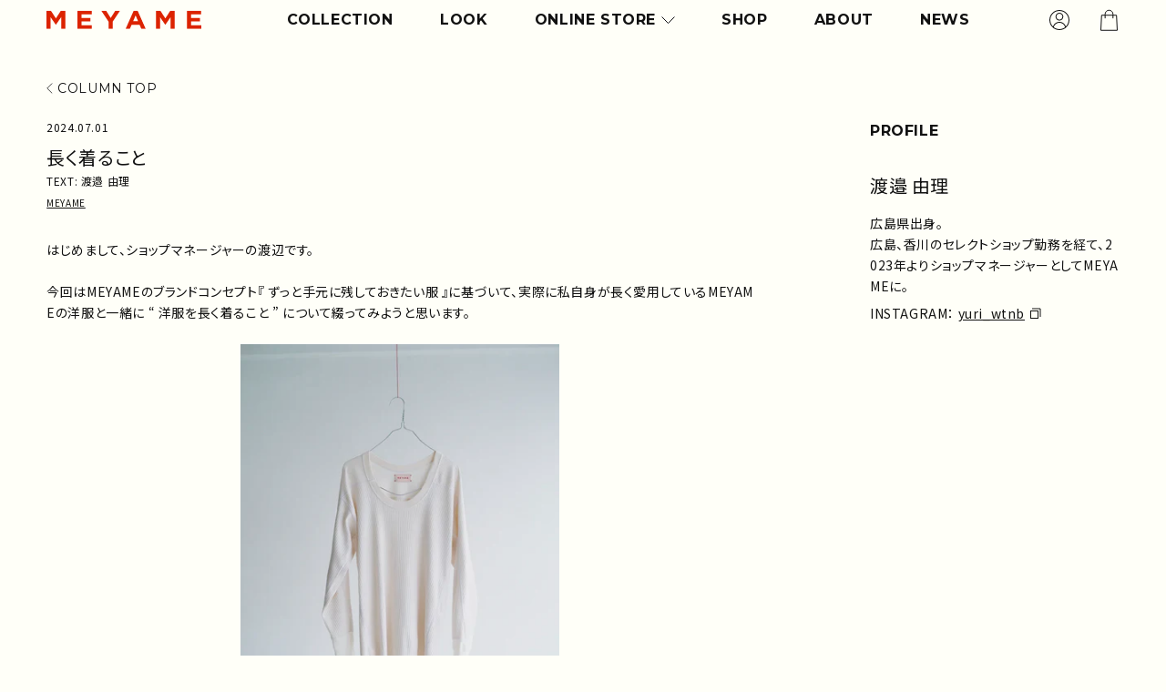

--- FILE ---
content_type: text/html; charset=utf-8
request_url: https://meyame.jp/blogs/column/%E9%95%B7%E3%81%8F%E7%9D%80%E3%82%8B%E3%81%93%E3%81%A8
body_size: 23343
content:
<!doctype html>
<html class="no-js" lang="ja">
  <head>
    <meta charset="utf-8">
    <meta http-equiv="X-UA-Compatible" content="IE=edge">
    <meta name="viewport" content="width=device-width,initial-scale=1">
    <meta name="theme-color" content="">
    <link rel="canonical" href="https://meyame.jp/blogs/column/%e9%95%b7%e3%81%8f%e7%9d%80%e3%82%8b%e3%81%93%e3%81%a8"><link
        rel="icon"
        type="image/png"
        href="//meyame.jp/cdn/shop/files/apple-touch-icon-180x180.png?crop=center&height=32&v=1705541955&width=32"><link
        rel="preconnect"
        href="https://fonts.shopifycdn.com"
        crossorigin><title>
      長く着ること

        &ndash; MEYAME</title>

    
      <meta name="description" content="はじめまして、ショップマネージャーの渡辺です。 今回はMEYAMEのブランドコンセプト『 ずっと手元に残しておきたい服 』に基づいて、実際に私自身が長く愛用しているMEYAMEの洋服と一緒に “ 洋服を長く着ること ” について綴ってみようと思います。 私のMEYAMEとの出会いは、まだアパレル業界に入っていなかった頃（約５年前）に、通販で購入したOBLONG NECK RIB PULLOVERが最初でした。 とても気に入り出番も多かったアイテム。もちろんお洗濯はできるものですが、可能な限り手洗いをして大切に着ていました。まだまだ綺麗で変わらず着られます。 今はアップデートされたものも買い足し引き続き愛用しています。     次に長">
    

    

<meta property="og:site_name" content="MEYAME">
<meta property="og:url" content="https://meyame.jp/blogs/column/%e9%95%b7%e3%81%8f%e7%9d%80%e3%82%8b%e3%81%93%e3%81%a8">
<meta property="og:title" content="長く着ること">
<meta property="og:type" content="article">
<meta property="og:description" content="はじめまして、ショップマネージャーの渡辺です。 今回はMEYAMEのブランドコンセプト『 ずっと手元に残しておきたい服 』に基づいて、実際に私自身が長く愛用しているMEYAMEの洋服と一緒に “ 洋服を長く着ること ” について綴ってみようと思います。 私のMEYAMEとの出会いは、まだアパレル業界に入っていなかった頃（約５年前）に、通販で購入したOBLONG NECK RIB PULLOVERが最初でした。 とても気に入り出番も多かったアイテム。もちろんお洗濯はできるものですが、可能な限り手洗いをして大切に着ていました。まだまだ綺麗で変わらず着られます。 今はアップデートされたものも買い足し引き続き愛用しています。     次に長"><meta property="og:image" content="http://meyame.jp/cdn/shop/articles/1.png?v=1719729827">
  <meta property="og:image:secure_url" content="https://meyame.jp/cdn/shop/articles/1.png?v=1719729827">
  <meta property="og:image:width" content="436">
  <meta property="og:image:height" content="580"><meta name="twitter:card" content="summary_large_image">
<meta name="twitter:title" content="長く着ること">
<meta name="twitter:description" content="はじめまして、ショップマネージャーの渡辺です。 今回はMEYAMEのブランドコンセプト『 ずっと手元に残しておきたい服 』に基づいて、実際に私自身が長く愛用しているMEYAMEの洋服と一緒に “ 洋服を長く着ること ” について綴ってみようと思います。 私のMEYAMEとの出会いは、まだアパレル業界に入っていなかった頃（約５年前）に、通販で購入したOBLONG NECK RIB PULLOVERが最初でした。 とても気に入り出番も多かったアイテム。もちろんお洗濯はできるものですが、可能な限り手洗いをして大切に着ていました。まだまだ綺麗で変わらず着られます。 今はアップデートされたものも買い足し引き続き愛用しています。     次に長">


    <script src="//meyame.jp/cdn/shop/t/3/assets/constants.js?v=58251544750838685771692449419" defer="defer"></script>
    <script src="//meyame.jp/cdn/shop/t/3/assets/pubsub.js?v=158357773527763999511692449420" defer="defer"></script>
    <script src="//meyame.jp/cdn/shop/t/3/assets/global.js?v=113367515774722599301692449418" defer="defer"></script><script src="//meyame.jp/cdn/shop/t/3/assets/animations.js?v=88693664871331136111692449415" defer="defer"></script><script>window.performance && window.performance.mark && window.performance.mark('shopify.content_for_header.start');</script><meta name="facebook-domain-verification" content="ina0vozy8jprouju6dqg85il2mn6s9">
<meta id="shopify-digital-wallet" name="shopify-digital-wallet" content="/81795809593/digital_wallets/dialog">
<meta name="shopify-checkout-api-token" content="f95305a630ed82a6967f6ee7922bbb11">
<link rel="alternate" type="application/atom+xml" title="Feed" href="/blogs/column.atom" />
<script async="async" src="/checkouts/internal/preloads.js?locale=ja-JP"></script>
<link rel="preconnect" href="https://shop.app" crossorigin="anonymous">
<script async="async" src="https://shop.app/checkouts/internal/preloads.js?locale=ja-JP&shop_id=81795809593" crossorigin="anonymous"></script>
<script id="apple-pay-shop-capabilities" type="application/json">{"shopId":81795809593,"countryCode":"JP","currencyCode":"JPY","merchantCapabilities":["supports3DS"],"merchantId":"gid:\/\/shopify\/Shop\/81795809593","merchantName":"MEYAME","requiredBillingContactFields":["postalAddress","email","phone"],"requiredShippingContactFields":["postalAddress","email","phone"],"shippingType":"shipping","supportedNetworks":["visa","masterCard","amex","jcb","discover"],"total":{"type":"pending","label":"MEYAME","amount":"1.00"},"shopifyPaymentsEnabled":true,"supportsSubscriptions":true}</script>
<script id="shopify-features" type="application/json">{"accessToken":"f95305a630ed82a6967f6ee7922bbb11","betas":["rich-media-storefront-analytics"],"domain":"meyame.jp","predictiveSearch":false,"shopId":81795809593,"locale":"ja"}</script>
<script>var Shopify = Shopify || {};
Shopify.shop = "meyame-prod.myshopify.com";
Shopify.locale = "ja";
Shopify.currency = {"active":"JPY","rate":"1.0"};
Shopify.country = "JP";
Shopify.theme = {"name":"meyame-theme","id":158225563961,"schema_name":"Dawn","schema_version":"11.0.0","theme_store_id":null,"role":"main"};
Shopify.theme.handle = "null";
Shopify.theme.style = {"id":null,"handle":null};
Shopify.cdnHost = "meyame.jp/cdn";
Shopify.routes = Shopify.routes || {};
Shopify.routes.root = "/";</script>
<script type="module">!function(o){(o.Shopify=o.Shopify||{}).modules=!0}(window);</script>
<script>!function(o){function n(){var o=[];function n(){o.push(Array.prototype.slice.apply(arguments))}return n.q=o,n}var t=o.Shopify=o.Shopify||{};t.loadFeatures=n(),t.autoloadFeatures=n()}(window);</script>
<script>
  window.ShopifyPay = window.ShopifyPay || {};
  window.ShopifyPay.apiHost = "shop.app\/pay";
  window.ShopifyPay.redirectState = null;
</script>
<script id="shop-js-analytics" type="application/json">{"pageType":"article"}</script>
<script defer="defer" async type="module" src="//meyame.jp/cdn/shopifycloud/shop-js/modules/v2/client.init-shop-cart-sync_CHE6QNUr.ja.esm.js"></script>
<script defer="defer" async type="module" src="//meyame.jp/cdn/shopifycloud/shop-js/modules/v2/chunk.common_D98kRh4-.esm.js"></script>
<script defer="defer" async type="module" src="//meyame.jp/cdn/shopifycloud/shop-js/modules/v2/chunk.modal_BNwoMci-.esm.js"></script>
<script type="module">
  await import("//meyame.jp/cdn/shopifycloud/shop-js/modules/v2/client.init-shop-cart-sync_CHE6QNUr.ja.esm.js");
await import("//meyame.jp/cdn/shopifycloud/shop-js/modules/v2/chunk.common_D98kRh4-.esm.js");
await import("//meyame.jp/cdn/shopifycloud/shop-js/modules/v2/chunk.modal_BNwoMci-.esm.js");

  window.Shopify.SignInWithShop?.initShopCartSync?.({"fedCMEnabled":true,"windoidEnabled":true});

</script>
<script>
  window.Shopify = window.Shopify || {};
  if (!window.Shopify.featureAssets) window.Shopify.featureAssets = {};
  window.Shopify.featureAssets['shop-js'] = {"shop-cart-sync":["modules/v2/client.shop-cart-sync_Fn6E0AvD.ja.esm.js","modules/v2/chunk.common_D98kRh4-.esm.js","modules/v2/chunk.modal_BNwoMci-.esm.js"],"init-fed-cm":["modules/v2/client.init-fed-cm_sYFpctDP.ja.esm.js","modules/v2/chunk.common_D98kRh4-.esm.js","modules/v2/chunk.modal_BNwoMci-.esm.js"],"shop-toast-manager":["modules/v2/client.shop-toast-manager_Cm6TtnXd.ja.esm.js","modules/v2/chunk.common_D98kRh4-.esm.js","modules/v2/chunk.modal_BNwoMci-.esm.js"],"init-shop-cart-sync":["modules/v2/client.init-shop-cart-sync_CHE6QNUr.ja.esm.js","modules/v2/chunk.common_D98kRh4-.esm.js","modules/v2/chunk.modal_BNwoMci-.esm.js"],"shop-button":["modules/v2/client.shop-button_CZ95wHjv.ja.esm.js","modules/v2/chunk.common_D98kRh4-.esm.js","modules/v2/chunk.modal_BNwoMci-.esm.js"],"init-windoid":["modules/v2/client.init-windoid_BTB72QS9.ja.esm.js","modules/v2/chunk.common_D98kRh4-.esm.js","modules/v2/chunk.modal_BNwoMci-.esm.js"],"shop-cash-offers":["modules/v2/client.shop-cash-offers_BFHBnhKY.ja.esm.js","modules/v2/chunk.common_D98kRh4-.esm.js","modules/v2/chunk.modal_BNwoMci-.esm.js"],"pay-button":["modules/v2/client.pay-button_DTH50Rzq.ja.esm.js","modules/v2/chunk.common_D98kRh4-.esm.js","modules/v2/chunk.modal_BNwoMci-.esm.js"],"init-customer-accounts":["modules/v2/client.init-customer-accounts_BUGn0cIS.ja.esm.js","modules/v2/client.shop-login-button_B-yi3nMN.ja.esm.js","modules/v2/chunk.common_D98kRh4-.esm.js","modules/v2/chunk.modal_BNwoMci-.esm.js"],"avatar":["modules/v2/client.avatar_BTnouDA3.ja.esm.js"],"checkout-modal":["modules/v2/client.checkout-modal_B9SXRRFG.ja.esm.js","modules/v2/chunk.common_D98kRh4-.esm.js","modules/v2/chunk.modal_BNwoMci-.esm.js"],"init-shop-for-new-customer-accounts":["modules/v2/client.init-shop-for-new-customer-accounts_CoX20XDP.ja.esm.js","modules/v2/client.shop-login-button_B-yi3nMN.ja.esm.js","modules/v2/chunk.common_D98kRh4-.esm.js","modules/v2/chunk.modal_BNwoMci-.esm.js"],"init-customer-accounts-sign-up":["modules/v2/client.init-customer-accounts-sign-up_CSeMJfz-.ja.esm.js","modules/v2/client.shop-login-button_B-yi3nMN.ja.esm.js","modules/v2/chunk.common_D98kRh4-.esm.js","modules/v2/chunk.modal_BNwoMci-.esm.js"],"init-shop-email-lookup-coordinator":["modules/v2/client.init-shop-email-lookup-coordinator_DazyVOqY.ja.esm.js","modules/v2/chunk.common_D98kRh4-.esm.js","modules/v2/chunk.modal_BNwoMci-.esm.js"],"shop-follow-button":["modules/v2/client.shop-follow-button_DjSWKMco.ja.esm.js","modules/v2/chunk.common_D98kRh4-.esm.js","modules/v2/chunk.modal_BNwoMci-.esm.js"],"shop-login-button":["modules/v2/client.shop-login-button_B-yi3nMN.ja.esm.js","modules/v2/chunk.common_D98kRh4-.esm.js","modules/v2/chunk.modal_BNwoMci-.esm.js"],"shop-login":["modules/v2/client.shop-login_BdZnYXk6.ja.esm.js","modules/v2/chunk.common_D98kRh4-.esm.js","modules/v2/chunk.modal_BNwoMci-.esm.js"],"lead-capture":["modules/v2/client.lead-capture_emq1eXKF.ja.esm.js","modules/v2/chunk.common_D98kRh4-.esm.js","modules/v2/chunk.modal_BNwoMci-.esm.js"],"payment-terms":["modules/v2/client.payment-terms_CeWs54sX.ja.esm.js","modules/v2/chunk.common_D98kRh4-.esm.js","modules/v2/chunk.modal_BNwoMci-.esm.js"]};
</script>
<script id="__st">var __st={"a":81795809593,"offset":32400,"reqid":"1141f1a4-1830-46d7-becd-d4cdb7f0ddc5-1769553533","pageurl":"meyame.jp\/blogs\/column\/%E9%95%B7%E3%81%8F%E7%9D%80%E3%82%8B%E3%81%93%E3%81%A8","s":"articles-675998138681","u":"f08213ef136e","p":"article","rtyp":"article","rid":675998138681};</script>
<script>window.ShopifyPaypalV4VisibilityTracking = true;</script>
<script id="captcha-bootstrap">!function(){'use strict';const t='contact',e='account',n='new_comment',o=[[t,t],['blogs',n],['comments',n],[t,'customer']],c=[[e,'customer_login'],[e,'guest_login'],[e,'recover_customer_password'],[e,'create_customer']],r=t=>t.map((([t,e])=>`form[action*='/${t}']:not([data-nocaptcha='true']) input[name='form_type'][value='${e}']`)).join(','),a=t=>()=>t?[...document.querySelectorAll(t)].map((t=>t.form)):[];function s(){const t=[...o],e=r(t);return a(e)}const i='password',u='form_key',d=['recaptcha-v3-token','g-recaptcha-response','h-captcha-response',i],f=()=>{try{return window.sessionStorage}catch{return}},m='__shopify_v',_=t=>t.elements[u];function p(t,e,n=!1){try{const o=window.sessionStorage,c=JSON.parse(o.getItem(e)),{data:r}=function(t){const{data:e,action:n}=t;return t[m]||n?{data:e,action:n}:{data:t,action:n}}(c);for(const[e,n]of Object.entries(r))t.elements[e]&&(t.elements[e].value=n);n&&o.removeItem(e)}catch(o){console.error('form repopulation failed',{error:o})}}const l='form_type',E='cptcha';function T(t){t.dataset[E]=!0}const w=window,h=w.document,L='Shopify',v='ce_forms',y='captcha';let A=!1;((t,e)=>{const n=(g='f06e6c50-85a8-45c8-87d0-21a2b65856fe',I='https://cdn.shopify.com/shopifycloud/storefront-forms-hcaptcha/ce_storefront_forms_captcha_hcaptcha.v1.5.2.iife.js',D={infoText:'hCaptchaによる保護',privacyText:'プライバシー',termsText:'利用規約'},(t,e,n)=>{const o=w[L][v],c=o.bindForm;if(c)return c(t,g,e,D).then(n);var r;o.q.push([[t,g,e,D],n]),r=I,A||(h.body.append(Object.assign(h.createElement('script'),{id:'captcha-provider',async:!0,src:r})),A=!0)});var g,I,D;w[L]=w[L]||{},w[L][v]=w[L][v]||{},w[L][v].q=[],w[L][y]=w[L][y]||{},w[L][y].protect=function(t,e){n(t,void 0,e),T(t)},Object.freeze(w[L][y]),function(t,e,n,w,h,L){const[v,y,A,g]=function(t,e,n){const i=e?o:[],u=t?c:[],d=[...i,...u],f=r(d),m=r(i),_=r(d.filter((([t,e])=>n.includes(e))));return[a(f),a(m),a(_),s()]}(w,h,L),I=t=>{const e=t.target;return e instanceof HTMLFormElement?e:e&&e.form},D=t=>v().includes(t);t.addEventListener('submit',(t=>{const e=I(t);if(!e)return;const n=D(e)&&!e.dataset.hcaptchaBound&&!e.dataset.recaptchaBound,o=_(e),c=g().includes(e)&&(!o||!o.value);(n||c)&&t.preventDefault(),c&&!n&&(function(t){try{if(!f())return;!function(t){const e=f();if(!e)return;const n=_(t);if(!n)return;const o=n.value;o&&e.removeItem(o)}(t);const e=Array.from(Array(32),(()=>Math.random().toString(36)[2])).join('');!function(t,e){_(t)||t.append(Object.assign(document.createElement('input'),{type:'hidden',name:u})),t.elements[u].value=e}(t,e),function(t,e){const n=f();if(!n)return;const o=[...t.querySelectorAll(`input[type='${i}']`)].map((({name:t})=>t)),c=[...d,...o],r={};for(const[a,s]of new FormData(t).entries())c.includes(a)||(r[a]=s);n.setItem(e,JSON.stringify({[m]:1,action:t.action,data:r}))}(t,e)}catch(e){console.error('failed to persist form',e)}}(e),e.submit())}));const S=(t,e)=>{t&&!t.dataset[E]&&(n(t,e.some((e=>e===t))),T(t))};for(const o of['focusin','change'])t.addEventListener(o,(t=>{const e=I(t);D(e)&&S(e,y())}));const B=e.get('form_key'),M=e.get(l),P=B&&M;t.addEventListener('DOMContentLoaded',(()=>{const t=y();if(P)for(const e of t)e.elements[l].value===M&&p(e,B);[...new Set([...A(),...v().filter((t=>'true'===t.dataset.shopifyCaptcha))])].forEach((e=>S(e,t)))}))}(h,new URLSearchParams(w.location.search),n,t,e,['guest_login'])})(!0,!0)}();</script>
<script integrity="sha256-4kQ18oKyAcykRKYeNunJcIwy7WH5gtpwJnB7kiuLZ1E=" data-source-attribution="shopify.loadfeatures" defer="defer" src="//meyame.jp/cdn/shopifycloud/storefront/assets/storefront/load_feature-a0a9edcb.js" crossorigin="anonymous"></script>
<script crossorigin="anonymous" defer="defer" src="//meyame.jp/cdn/shopifycloud/storefront/assets/shopify_pay/storefront-65b4c6d7.js?v=20250812"></script>
<script data-source-attribution="shopify.dynamic_checkout.dynamic.init">var Shopify=Shopify||{};Shopify.PaymentButton=Shopify.PaymentButton||{isStorefrontPortableWallets:!0,init:function(){window.Shopify.PaymentButton.init=function(){};var t=document.createElement("script");t.src="https://meyame.jp/cdn/shopifycloud/portable-wallets/latest/portable-wallets.ja.js",t.type="module",document.head.appendChild(t)}};
</script>
<script data-source-attribution="shopify.dynamic_checkout.buyer_consent">
  function portableWalletsHideBuyerConsent(e){var t=document.getElementById("shopify-buyer-consent"),n=document.getElementById("shopify-subscription-policy-button");t&&n&&(t.classList.add("hidden"),t.setAttribute("aria-hidden","true"),n.removeEventListener("click",e))}function portableWalletsShowBuyerConsent(e){var t=document.getElementById("shopify-buyer-consent"),n=document.getElementById("shopify-subscription-policy-button");t&&n&&(t.classList.remove("hidden"),t.removeAttribute("aria-hidden"),n.addEventListener("click",e))}window.Shopify?.PaymentButton&&(window.Shopify.PaymentButton.hideBuyerConsent=portableWalletsHideBuyerConsent,window.Shopify.PaymentButton.showBuyerConsent=portableWalletsShowBuyerConsent);
</script>
<script data-source-attribution="shopify.dynamic_checkout.cart.bootstrap">document.addEventListener("DOMContentLoaded",(function(){function t(){return document.querySelector("shopify-accelerated-checkout-cart, shopify-accelerated-checkout")}if(t())Shopify.PaymentButton.init();else{new MutationObserver((function(e,n){t()&&(Shopify.PaymentButton.init(),n.disconnect())})).observe(document.body,{childList:!0,subtree:!0})}}));
</script>
<link id="shopify-accelerated-checkout-styles" rel="stylesheet" media="screen" href="https://meyame.jp/cdn/shopifycloud/portable-wallets/latest/accelerated-checkout-backwards-compat.css" crossorigin="anonymous">
<style id="shopify-accelerated-checkout-cart">
        #shopify-buyer-consent {
  margin-top: 1em;
  display: inline-block;
  width: 100%;
}

#shopify-buyer-consent.hidden {
  display: none;
}

#shopify-subscription-policy-button {
  background: none;
  border: none;
  padding: 0;
  text-decoration: underline;
  font-size: inherit;
  cursor: pointer;
}

#shopify-subscription-policy-button::before {
  box-shadow: none;
}

      </style>

<script>window.performance && window.performance.mark && window.performance.mark('shopify.content_for_header.end');</script>


    <style data-shopify>
      @font-face {
  font-family: Assistant;
  font-weight: 400;
  font-style: normal;
  font-display: swap;
  src: url("//meyame.jp/cdn/fonts/assistant/assistant_n4.9120912a469cad1cc292572851508ca49d12e768.woff2") format("woff2"),
       url("//meyame.jp/cdn/fonts/assistant/assistant_n4.6e9875ce64e0fefcd3f4446b7ec9036b3ddd2985.woff") format("woff");
}

      @font-face {
  font-family: Assistant;
  font-weight: 700;
  font-style: normal;
  font-display: swap;
  src: url("//meyame.jp/cdn/fonts/assistant/assistant_n7.bf44452348ec8b8efa3aa3068825305886b1c83c.woff2") format("woff2"),
       url("//meyame.jp/cdn/fonts/assistant/assistant_n7.0c887fee83f6b3bda822f1150b912c72da0f7b64.woff") format("woff");
}

      
      
      @font-face {
  font-family: Assistant;
  font-weight: 400;
  font-style: normal;
  font-display: swap;
  src: url("//meyame.jp/cdn/fonts/assistant/assistant_n4.9120912a469cad1cc292572851508ca49d12e768.woff2") format("woff2"),
       url("//meyame.jp/cdn/fonts/assistant/assistant_n4.6e9875ce64e0fefcd3f4446b7ec9036b3ddd2985.woff") format("woff");
}


      
        :root,
        .color-background-1 {
          --color-background: 255,255,255;
        
          --gradient-background: #ffffff;
        
        --color-foreground: 18,18,18;
        --color-shadow: 18,18,18;
        --color-button: 18,18,18;
        --color-button-text: 255,255,255;
        --color-secondary-button: 255,255,255;
        --color-secondary-button-text: 18,18,18;
        --color-link: 18,18,18;
        --color-badge-foreground: 18,18,18;
        --color-badge-background: 255,255,255;
        --color-badge-border: 18,18,18;
        --payment-terms-background-color: rgb(255 255 255);
      }
      
        
        .color-background-2 {
          --color-background: 243,243,243;
        
          --gradient-background: #f3f3f3;
        
        --color-foreground: 18,18,18;
        --color-shadow: 18,18,18;
        --color-button: 18,18,18;
        --color-button-text: 243,243,243;
        --color-secondary-button: 243,243,243;
        --color-secondary-button-text: 18,18,18;
        --color-link: 18,18,18;
        --color-badge-foreground: 18,18,18;
        --color-badge-background: 243,243,243;
        --color-badge-border: 18,18,18;
        --payment-terms-background-color: rgb(243 243 243);
      }
      
        
        .color-inverse {
          --color-background: 36,40,51;
        
          --gradient-background: #242833;
        
        --color-foreground: 255,255,255;
        --color-shadow: 18,18,18;
        --color-button: 255,255,255;
        --color-button-text: 0,0,0;
        --color-secondary-button: 36,40,51;
        --color-secondary-button-text: 255,255,255;
        --color-link: 255,255,255;
        --color-badge-foreground: 255,255,255;
        --color-badge-background: 36,40,51;
        --color-badge-border: 255,255,255;
        --payment-terms-background-color: rgb(36 40 51);
      }
      
        
        .color-accent-1 {
          --color-background: 18,18,18;
        
          --gradient-background: #121212;
        
        --color-foreground: 255,255,255;
        --color-shadow: 18,18,18;
        --color-button: 255,255,255;
        --color-button-text: 18,18,18;
        --color-secondary-button: 18,18,18;
        --color-secondary-button-text: 255,255,255;
        --color-link: 255,255,255;
        --color-badge-foreground: 255,255,255;
        --color-badge-background: 18,18,18;
        --color-badge-border: 255,255,255;
        --payment-terms-background-color: rgb(18 18 18);
      }
      
        
        .color-accent-2 {
          --color-background: 51,79,180;
        
          --gradient-background: #334fb4;
        
        --color-foreground: 255,255,255;
        --color-shadow: 18,18,18;
        --color-button: 255,255,255;
        --color-button-text: 51,79,180;
        --color-secondary-button: 51,79,180;
        --color-secondary-button-text: 255,255,255;
        --color-link: 255,255,255;
        --color-badge-foreground: 255,255,255;
        --color-badge-background: 51,79,180;
        --color-badge-border: 255,255,255;
        --payment-terms-background-color: rgb(51 79 180);
      }
      

      body, .color-background-1, .color-background-2, .color-inverse, .color-accent-1, .color-accent-2
      {
        color: rgba(var(--color-foreground), 0.75);
        background-color: rgb(var(--color-background));
      }

      :root {
        --font-body-family: Assistant, sans-serif;
        --font-body-style: normal;
        --font-body-weight: 400;
        --font-body-weight-bold: 700;

        --font-heading-family: Assistant, sans-serif;
        --font-heading-style: normal;
        --font-heading-weight: 400;

        --font-body-scale: 1.0;
        --font-heading-scale: 1.0;

        --media-padding: px;
        --media-border-opacity: 0.05;
        --media-border-width: 1px;
        --media-radius: 0px;
        --media-shadow-opacity: 0.0;
        --media-shadow-horizontal-offset: 0px;
        --media-shadow-vertical-offset: 4px;
        --media-shadow-blur-radius: 5px;
        --media-shadow-visible: 0;

        --page-width: 120rem;
        --page-width-margin: 0rem;

        --product-card-image-padding: 0.0rem;
        --product-card-corner-radius: 0.0rem;
        --product-card-text-alignment: left;
        --product-card-border-width: 0.0rem;
        --product-card-border-opacity: 0.1;
        --product-card-shadow-opacity: 0.0;
        --product-card-shadow-visible: 0;
        --product-card-shadow-horizontal-offset: 0.0rem;
        --product-card-shadow-vertical-offset: 0.4rem;
        --product-card-shadow-blur-radius: 0.5rem;

        --collection-card-image-padding: 0.0rem;
        --collection-card-corner-radius: 0.0rem;
        --collection-card-text-alignment: left;
        --collection-card-border-width: 0.0rem;
        --collection-card-border-opacity: 0.1;
        --collection-card-shadow-opacity: 0.0;
        --collection-card-shadow-visible: 0;
        --collection-card-shadow-horizontal-offset: 0.0rem;
        --collection-card-shadow-vertical-offset: 0.4rem;
        --collection-card-shadow-blur-radius: 0.5rem;

        --blog-card-image-padding: 0.0rem;
        --blog-card-corner-radius: 0.0rem;
        --blog-card-text-alignment: left;
        --blog-card-border-width: 0.0rem;
        --blog-card-border-opacity: 0.1;
        --blog-card-shadow-opacity: 0.0;
        --blog-card-shadow-visible: 0;
        --blog-card-shadow-horizontal-offset: 0.0rem;
        --blog-card-shadow-vertical-offset: 0.4rem;
        --blog-card-shadow-blur-radius: 0.5rem;

        --badge-corner-radius: 4.0rem;

        --popup-border-width: 1px;
        --popup-border-opacity: 0.1;
        --popup-corner-radius: 0px;
        --popup-shadow-opacity: 0.05;
        --popup-shadow-horizontal-offset: 0px;
        --popup-shadow-vertical-offset: 4px;
        --popup-shadow-blur-radius: 5px;

        --drawer-border-width: 1px;
        --drawer-border-opacity: 0.1;
        --drawer-shadow-opacity: 0.0;
        --drawer-shadow-horizontal-offset: 0px;
        --drawer-shadow-vertical-offset: 4px;
        --drawer-shadow-blur-radius: 5px;

        --spacing-sections-desktop: 0px;
        --spacing-sections-mobile: 0px;

        --grid-desktop-vertical-spacing: 8px;
        --grid-desktop-horizontal-spacing: 8px;
        --grid-mobile-vertical-spacing: 4px;
        --grid-mobile-horizontal-spacing: 4px;

        --text-boxes-border-opacity: 0.1;
        --text-boxes-border-width: 0px;
        --text-boxes-radius: 0px;
        --text-boxes-shadow-opacity: 0.0;
        --text-boxes-shadow-visible: 0;
        --text-boxes-shadow-horizontal-offset: 0px;
        --text-boxes-shadow-vertical-offset: 4px;
        --text-boxes-shadow-blur-radius: 5px;

        --buttons-radius: 0px;
        --buttons-radius-outset: 0px;
        --buttons-border-width: 1px;
        --buttons-border-opacity: 1.0;
        --buttons-shadow-opacity: 0.0;
        --buttons-shadow-visible: 0;
        --buttons-shadow-horizontal-offset: 0px;
        --buttons-shadow-vertical-offset: 4px;
        --buttons-shadow-blur-radius: 5px;
        --buttons-border-offset: 0px;

        --inputs-radius: 0px;
        --inputs-border-width: 1px;
        --inputs-border-opacity: 0.55;
        --inputs-shadow-opacity: 0.0;
        --inputs-shadow-horizontal-offset: 0px;
        --inputs-margin-offset: 0px;
        --inputs-shadow-vertical-offset: 4px;
        --inputs-shadow-blur-radius: 5px;
        --inputs-radius-outset: 0px;

        --variant-pills-radius: 40px;
        --variant-pills-border-width: 1px;
        --variant-pills-border-opacity: 0.55;
        --variant-pills-shadow-opacity: 0.0;
        --variant-pills-shadow-horizontal-offset: 0px;
        --variant-pills-shadow-vertical-offset: 4px;
        --variant-pills-shadow-blur-radius: 5px;
      }
      
      *,
      *::before,
      *::after {
        box-sizing: inherit;
      }

      html {
        box-sizing: border-box;
        font-size: calc(var(--font-body-scale) * 62.5%);
        height: 100%;
      }

      body {
        display: grid;
        grid-template-rows: auto auto 1fr auto;
        grid-template-columns: 100%;
        min-height: 100%;
        margin: 0;
        font-size: 1.5rem;
        letter-spacing: 0.06rem;
        line-height: calc(1 + 0.8 / var(--font-body-scale));
        font-family: var(--font-body-family);
        font-style: var(--font-body-style);
        font-weight: var(--font-body-weight);
      }

      @media screen and (min-width: 750px) {
        body {
          font-size: 1.6rem;
        }
      }
    </style>

    <link href="//meyame.jp/cdn/shop/t/3/assets/base.css?v=65412614470506920581700617408" rel="stylesheet" type="text/css" media="all" />
<link
        rel="preload"
        as="font"
        href="//meyame.jp/cdn/fonts/assistant/assistant_n4.9120912a469cad1cc292572851508ca49d12e768.woff2"
        type="font/woff2"
        crossorigin><link
        rel="preload"
        as="font"
        href="//meyame.jp/cdn/fonts/assistant/assistant_n4.9120912a469cad1cc292572851508ca49d12e768.woff2"
        type="font/woff2"
        crossorigin><link
        rel="stylesheet"
        href="//meyame.jp/cdn/shop/t/3/assets/component-predictive-search.css?v=118923337488134913561692449418"
        media="print"
        onload="this.media='all'"><script>
      document.documentElement.className = document.documentElement.className.replace('no-js', 'js');
      if (Shopify.designMode) {
        document.documentElement.classList.add('shopify-design-mode');
      }
    </script>

    
    <link rel="stylesheet" href="//meyame.jp/cdn/shop/t/3/assets/custom-init.css?v=176365133644827138151703307964">


    <script src="//meyame.jp/cdn/shop/t/3/assets/timesact.js?v=41417302246646774501732710245" defer="defer"></script>

  <link href="https://monorail-edge.shopifysvc.com" rel="dns-prefetch">
<script>(function(){if ("sendBeacon" in navigator && "performance" in window) {try {var session_token_from_headers = performance.getEntriesByType('navigation')[0].serverTiming.find(x => x.name == '_s').description;} catch {var session_token_from_headers = undefined;}var session_cookie_matches = document.cookie.match(/_shopify_s=([^;]*)/);var session_token_from_cookie = session_cookie_matches && session_cookie_matches.length === 2 ? session_cookie_matches[1] : "";var session_token = session_token_from_headers || session_token_from_cookie || "";function handle_abandonment_event(e) {var entries = performance.getEntries().filter(function(entry) {return /monorail-edge.shopifysvc.com/.test(entry.name);});if (!window.abandonment_tracked && entries.length === 0) {window.abandonment_tracked = true;var currentMs = Date.now();var navigation_start = performance.timing.navigationStart;var payload = {shop_id: 81795809593,url: window.location.href,navigation_start,duration: currentMs - navigation_start,session_token,page_type: "article"};window.navigator.sendBeacon("https://monorail-edge.shopifysvc.com/v1/produce", JSON.stringify({schema_id: "online_store_buyer_site_abandonment/1.1",payload: payload,metadata: {event_created_at_ms: currentMs,event_sent_at_ms: currentMs}}));}}window.addEventListener('pagehide', handle_abandonment_event);}}());</script>
<script id="web-pixels-manager-setup">(function e(e,d,r,n,o){if(void 0===o&&(o={}),!Boolean(null===(a=null===(i=window.Shopify)||void 0===i?void 0:i.analytics)||void 0===a?void 0:a.replayQueue)){var i,a;window.Shopify=window.Shopify||{};var t=window.Shopify;t.analytics=t.analytics||{};var s=t.analytics;s.replayQueue=[],s.publish=function(e,d,r){return s.replayQueue.push([e,d,r]),!0};try{self.performance.mark("wpm:start")}catch(e){}var l=function(){var e={modern:/Edge?\/(1{2}[4-9]|1[2-9]\d|[2-9]\d{2}|\d{4,})\.\d+(\.\d+|)|Firefox\/(1{2}[4-9]|1[2-9]\d|[2-9]\d{2}|\d{4,})\.\d+(\.\d+|)|Chrom(ium|e)\/(9{2}|\d{3,})\.\d+(\.\d+|)|(Maci|X1{2}).+ Version\/(15\.\d+|(1[6-9]|[2-9]\d|\d{3,})\.\d+)([,.]\d+|)( \(\w+\)|)( Mobile\/\w+|) Safari\/|Chrome.+OPR\/(9{2}|\d{3,})\.\d+\.\d+|(CPU[ +]OS|iPhone[ +]OS|CPU[ +]iPhone|CPU IPhone OS|CPU iPad OS)[ +]+(15[._]\d+|(1[6-9]|[2-9]\d|\d{3,})[._]\d+)([._]\d+|)|Android:?[ /-](13[3-9]|1[4-9]\d|[2-9]\d{2}|\d{4,})(\.\d+|)(\.\d+|)|Android.+Firefox\/(13[5-9]|1[4-9]\d|[2-9]\d{2}|\d{4,})\.\d+(\.\d+|)|Android.+Chrom(ium|e)\/(13[3-9]|1[4-9]\d|[2-9]\d{2}|\d{4,})\.\d+(\.\d+|)|SamsungBrowser\/([2-9]\d|\d{3,})\.\d+/,legacy:/Edge?\/(1[6-9]|[2-9]\d|\d{3,})\.\d+(\.\d+|)|Firefox\/(5[4-9]|[6-9]\d|\d{3,})\.\d+(\.\d+|)|Chrom(ium|e)\/(5[1-9]|[6-9]\d|\d{3,})\.\d+(\.\d+|)([\d.]+$|.*Safari\/(?![\d.]+ Edge\/[\d.]+$))|(Maci|X1{2}).+ Version\/(10\.\d+|(1[1-9]|[2-9]\d|\d{3,})\.\d+)([,.]\d+|)( \(\w+\)|)( Mobile\/\w+|) Safari\/|Chrome.+OPR\/(3[89]|[4-9]\d|\d{3,})\.\d+\.\d+|(CPU[ +]OS|iPhone[ +]OS|CPU[ +]iPhone|CPU IPhone OS|CPU iPad OS)[ +]+(10[._]\d+|(1[1-9]|[2-9]\d|\d{3,})[._]\d+)([._]\d+|)|Android:?[ /-](13[3-9]|1[4-9]\d|[2-9]\d{2}|\d{4,})(\.\d+|)(\.\d+|)|Mobile Safari.+OPR\/([89]\d|\d{3,})\.\d+\.\d+|Android.+Firefox\/(13[5-9]|1[4-9]\d|[2-9]\d{2}|\d{4,})\.\d+(\.\d+|)|Android.+Chrom(ium|e)\/(13[3-9]|1[4-9]\d|[2-9]\d{2}|\d{4,})\.\d+(\.\d+|)|Android.+(UC? ?Browser|UCWEB|U3)[ /]?(15\.([5-9]|\d{2,})|(1[6-9]|[2-9]\d|\d{3,})\.\d+)\.\d+|SamsungBrowser\/(5\.\d+|([6-9]|\d{2,})\.\d+)|Android.+MQ{2}Browser\/(14(\.(9|\d{2,})|)|(1[5-9]|[2-9]\d|\d{3,})(\.\d+|))(\.\d+|)|K[Aa][Ii]OS\/(3\.\d+|([4-9]|\d{2,})\.\d+)(\.\d+|)/},d=e.modern,r=e.legacy,n=navigator.userAgent;return n.match(d)?"modern":n.match(r)?"legacy":"unknown"}(),u="modern"===l?"modern":"legacy",c=(null!=n?n:{modern:"",legacy:""})[u],f=function(e){return[e.baseUrl,"/wpm","/b",e.hashVersion,"modern"===e.buildTarget?"m":"l",".js"].join("")}({baseUrl:d,hashVersion:r,buildTarget:u}),m=function(e){var d=e.version,r=e.bundleTarget,n=e.surface,o=e.pageUrl,i=e.monorailEndpoint;return{emit:function(e){var a=e.status,t=e.errorMsg,s=(new Date).getTime(),l=JSON.stringify({metadata:{event_sent_at_ms:s},events:[{schema_id:"web_pixels_manager_load/3.1",payload:{version:d,bundle_target:r,page_url:o,status:a,surface:n,error_msg:t},metadata:{event_created_at_ms:s}}]});if(!i)return console&&console.warn&&console.warn("[Web Pixels Manager] No Monorail endpoint provided, skipping logging."),!1;try{return self.navigator.sendBeacon.bind(self.navigator)(i,l)}catch(e){}var u=new XMLHttpRequest;try{return u.open("POST",i,!0),u.setRequestHeader("Content-Type","text/plain"),u.send(l),!0}catch(e){return console&&console.warn&&console.warn("[Web Pixels Manager] Got an unhandled error while logging to Monorail."),!1}}}}({version:r,bundleTarget:l,surface:e.surface,pageUrl:self.location.href,monorailEndpoint:e.monorailEndpoint});try{o.browserTarget=l,function(e){var d=e.src,r=e.async,n=void 0===r||r,o=e.onload,i=e.onerror,a=e.sri,t=e.scriptDataAttributes,s=void 0===t?{}:t,l=document.createElement("script"),u=document.querySelector("head"),c=document.querySelector("body");if(l.async=n,l.src=d,a&&(l.integrity=a,l.crossOrigin="anonymous"),s)for(var f in s)if(Object.prototype.hasOwnProperty.call(s,f))try{l.dataset[f]=s[f]}catch(e){}if(o&&l.addEventListener("load",o),i&&l.addEventListener("error",i),u)u.appendChild(l);else{if(!c)throw new Error("Did not find a head or body element to append the script");c.appendChild(l)}}({src:f,async:!0,onload:function(){if(!function(){var e,d;return Boolean(null===(d=null===(e=window.Shopify)||void 0===e?void 0:e.analytics)||void 0===d?void 0:d.initialized)}()){var d=window.webPixelsManager.init(e)||void 0;if(d){var r=window.Shopify.analytics;r.replayQueue.forEach((function(e){var r=e[0],n=e[1],o=e[2];d.publishCustomEvent(r,n,o)})),r.replayQueue=[],r.publish=d.publishCustomEvent,r.visitor=d.visitor,r.initialized=!0}}},onerror:function(){return m.emit({status:"failed",errorMsg:"".concat(f," has failed to load")})},sri:function(e){var d=/^sha384-[A-Za-z0-9+/=]+$/;return"string"==typeof e&&d.test(e)}(c)?c:"",scriptDataAttributes:o}),m.emit({status:"loading"})}catch(e){m.emit({status:"failed",errorMsg:(null==e?void 0:e.message)||"Unknown error"})}}})({shopId: 81795809593,storefrontBaseUrl: "https://meyame.jp",extensionsBaseUrl: "https://extensions.shopifycdn.com/cdn/shopifycloud/web-pixels-manager",monorailEndpoint: "https://monorail-edge.shopifysvc.com/unstable/produce_batch",surface: "storefront-renderer",enabledBetaFlags: ["2dca8a86"],webPixelsConfigList: [{"id":"760414521","configuration":"{\"config\":\"{\\\"pixel_id\\\":\\\"G-63J6YS0C82\\\",\\\"gtag_events\\\":[{\\\"type\\\":\\\"purchase\\\",\\\"action_label\\\":\\\"G-63J6YS0C82\\\"},{\\\"type\\\":\\\"page_view\\\",\\\"action_label\\\":\\\"G-63J6YS0C82\\\"},{\\\"type\\\":\\\"view_item\\\",\\\"action_label\\\":\\\"G-63J6YS0C82\\\"},{\\\"type\\\":\\\"search\\\",\\\"action_label\\\":\\\"G-63J6YS0C82\\\"},{\\\"type\\\":\\\"add_to_cart\\\",\\\"action_label\\\":\\\"G-63J6YS0C82\\\"},{\\\"type\\\":\\\"begin_checkout\\\",\\\"action_label\\\":\\\"G-63J6YS0C82\\\"},{\\\"type\\\":\\\"add_payment_info\\\",\\\"action_label\\\":\\\"G-63J6YS0C82\\\"}],\\\"enable_monitoring_mode\\\":false}\"}","eventPayloadVersion":"v1","runtimeContext":"OPEN","scriptVersion":"b2a88bafab3e21179ed38636efcd8a93","type":"APP","apiClientId":1780363,"privacyPurposes":[],"dataSharingAdjustments":{"protectedCustomerApprovalScopes":["read_customer_address","read_customer_email","read_customer_name","read_customer_personal_data","read_customer_phone"]}},{"id":"332169529","configuration":"{\"pixel_id\":\"1052392865815777\",\"pixel_type\":\"facebook_pixel\",\"metaapp_system_user_token\":\"-\"}","eventPayloadVersion":"v1","runtimeContext":"OPEN","scriptVersion":"ca16bc87fe92b6042fbaa3acc2fbdaa6","type":"APP","apiClientId":2329312,"privacyPurposes":["ANALYTICS","MARKETING","SALE_OF_DATA"],"dataSharingAdjustments":{"protectedCustomerApprovalScopes":["read_customer_address","read_customer_email","read_customer_name","read_customer_personal_data","read_customer_phone"]}},{"id":"shopify-app-pixel","configuration":"{}","eventPayloadVersion":"v1","runtimeContext":"STRICT","scriptVersion":"0450","apiClientId":"shopify-pixel","type":"APP","privacyPurposes":["ANALYTICS","MARKETING"]},{"id":"shopify-custom-pixel","eventPayloadVersion":"v1","runtimeContext":"LAX","scriptVersion":"0450","apiClientId":"shopify-pixel","type":"CUSTOM","privacyPurposes":["ANALYTICS","MARKETING"]}],isMerchantRequest: false,initData: {"shop":{"name":"MEYAME","paymentSettings":{"currencyCode":"JPY"},"myshopifyDomain":"meyame-prod.myshopify.com","countryCode":"JP","storefrontUrl":"https:\/\/meyame.jp"},"customer":null,"cart":null,"checkout":null,"productVariants":[],"purchasingCompany":null},},"https://meyame.jp/cdn","fcfee988w5aeb613cpc8e4bc33m6693e112",{"modern":"","legacy":""},{"shopId":"81795809593","storefrontBaseUrl":"https:\/\/meyame.jp","extensionBaseUrl":"https:\/\/extensions.shopifycdn.com\/cdn\/shopifycloud\/web-pixels-manager","surface":"storefront-renderer","enabledBetaFlags":"[\"2dca8a86\"]","isMerchantRequest":"false","hashVersion":"fcfee988w5aeb613cpc8e4bc33m6693e112","publish":"custom","events":"[[\"page_viewed\",{}]]"});</script><script>
  window.ShopifyAnalytics = window.ShopifyAnalytics || {};
  window.ShopifyAnalytics.meta = window.ShopifyAnalytics.meta || {};
  window.ShopifyAnalytics.meta.currency = 'JPY';
  var meta = {"page":{"pageType":"article","resourceType":"article","resourceId":675998138681,"requestId":"1141f1a4-1830-46d7-becd-d4cdb7f0ddc5-1769553533"}};
  for (var attr in meta) {
    window.ShopifyAnalytics.meta[attr] = meta[attr];
  }
</script>
<script class="analytics">
  (function () {
    var customDocumentWrite = function(content) {
      var jquery = null;

      if (window.jQuery) {
        jquery = window.jQuery;
      } else if (window.Checkout && window.Checkout.$) {
        jquery = window.Checkout.$;
      }

      if (jquery) {
        jquery('body').append(content);
      }
    };

    var hasLoggedConversion = function(token) {
      if (token) {
        return document.cookie.indexOf('loggedConversion=' + token) !== -1;
      }
      return false;
    }

    var setCookieIfConversion = function(token) {
      if (token) {
        var twoMonthsFromNow = new Date(Date.now());
        twoMonthsFromNow.setMonth(twoMonthsFromNow.getMonth() + 2);

        document.cookie = 'loggedConversion=' + token + '; expires=' + twoMonthsFromNow;
      }
    }

    var trekkie = window.ShopifyAnalytics.lib = window.trekkie = window.trekkie || [];
    if (trekkie.integrations) {
      return;
    }
    trekkie.methods = [
      'identify',
      'page',
      'ready',
      'track',
      'trackForm',
      'trackLink'
    ];
    trekkie.factory = function(method) {
      return function() {
        var args = Array.prototype.slice.call(arguments);
        args.unshift(method);
        trekkie.push(args);
        return trekkie;
      };
    };
    for (var i = 0; i < trekkie.methods.length; i++) {
      var key = trekkie.methods[i];
      trekkie[key] = trekkie.factory(key);
    }
    trekkie.load = function(config) {
      trekkie.config = config || {};
      trekkie.config.initialDocumentCookie = document.cookie;
      var first = document.getElementsByTagName('script')[0];
      var script = document.createElement('script');
      script.type = 'text/javascript';
      script.onerror = function(e) {
        var scriptFallback = document.createElement('script');
        scriptFallback.type = 'text/javascript';
        scriptFallback.onerror = function(error) {
                var Monorail = {
      produce: function produce(monorailDomain, schemaId, payload) {
        var currentMs = new Date().getTime();
        var event = {
          schema_id: schemaId,
          payload: payload,
          metadata: {
            event_created_at_ms: currentMs,
            event_sent_at_ms: currentMs
          }
        };
        return Monorail.sendRequest("https://" + monorailDomain + "/v1/produce", JSON.stringify(event));
      },
      sendRequest: function sendRequest(endpointUrl, payload) {
        // Try the sendBeacon API
        if (window && window.navigator && typeof window.navigator.sendBeacon === 'function' && typeof window.Blob === 'function' && !Monorail.isIos12()) {
          var blobData = new window.Blob([payload], {
            type: 'text/plain'
          });

          if (window.navigator.sendBeacon(endpointUrl, blobData)) {
            return true;
          } // sendBeacon was not successful

        } // XHR beacon

        var xhr = new XMLHttpRequest();

        try {
          xhr.open('POST', endpointUrl);
          xhr.setRequestHeader('Content-Type', 'text/plain');
          xhr.send(payload);
        } catch (e) {
          console.log(e);
        }

        return false;
      },
      isIos12: function isIos12() {
        return window.navigator.userAgent.lastIndexOf('iPhone; CPU iPhone OS 12_') !== -1 || window.navigator.userAgent.lastIndexOf('iPad; CPU OS 12_') !== -1;
      }
    };
    Monorail.produce('monorail-edge.shopifysvc.com',
      'trekkie_storefront_load_errors/1.1',
      {shop_id: 81795809593,
      theme_id: 158225563961,
      app_name: "storefront",
      context_url: window.location.href,
      source_url: "//meyame.jp/cdn/s/trekkie.storefront.a804e9514e4efded663580eddd6991fcc12b5451.min.js"});

        };
        scriptFallback.async = true;
        scriptFallback.src = '//meyame.jp/cdn/s/trekkie.storefront.a804e9514e4efded663580eddd6991fcc12b5451.min.js';
        first.parentNode.insertBefore(scriptFallback, first);
      };
      script.async = true;
      script.src = '//meyame.jp/cdn/s/trekkie.storefront.a804e9514e4efded663580eddd6991fcc12b5451.min.js';
      first.parentNode.insertBefore(script, first);
    };
    trekkie.load(
      {"Trekkie":{"appName":"storefront","development":false,"defaultAttributes":{"shopId":81795809593,"isMerchantRequest":null,"themeId":158225563961,"themeCityHash":"9671833966083775794","contentLanguage":"ja","currency":"JPY","eventMetadataId":"260b6cb7-8808-4a4a-9d73-91e0fefd744e"},"isServerSideCookieWritingEnabled":true,"monorailRegion":"shop_domain","enabledBetaFlags":["65f19447"]},"Session Attribution":{},"S2S":{"facebookCapiEnabled":true,"source":"trekkie-storefront-renderer","apiClientId":580111}}
    );

    var loaded = false;
    trekkie.ready(function() {
      if (loaded) return;
      loaded = true;

      window.ShopifyAnalytics.lib = window.trekkie;

      var originalDocumentWrite = document.write;
      document.write = customDocumentWrite;
      try { window.ShopifyAnalytics.merchantGoogleAnalytics.call(this); } catch(error) {};
      document.write = originalDocumentWrite;

      window.ShopifyAnalytics.lib.page(null,{"pageType":"article","resourceType":"article","resourceId":675998138681,"requestId":"1141f1a4-1830-46d7-becd-d4cdb7f0ddc5-1769553533","shopifyEmitted":true});

      var match = window.location.pathname.match(/checkouts\/(.+)\/(thank_you|post_purchase)/)
      var token = match? match[1]: undefined;
      if (!hasLoggedConversion(token)) {
        setCookieIfConversion(token);
        
      }
    });


        var eventsListenerScript = document.createElement('script');
        eventsListenerScript.async = true;
        eventsListenerScript.src = "//meyame.jp/cdn/shopifycloud/storefront/assets/shop_events_listener-3da45d37.js";
        document.getElementsByTagName('head')[0].appendChild(eventsListenerScript);

})();</script>
<script
  defer
  src="https://meyame.jp/cdn/shopifycloud/perf-kit/shopify-perf-kit-3.0.4.min.js"
  data-application="storefront-renderer"
  data-shop-id="81795809593"
  data-render-region="gcp-us-east1"
  data-page-type="article"
  data-theme-instance-id="158225563961"
  data-theme-name="Dawn"
  data-theme-version="11.0.0"
  data-monorail-region="shop_domain"
  data-resource-timing-sampling-rate="10"
  data-shs="true"
  data-shs-beacon="true"
  data-shs-export-with-fetch="true"
  data-shs-logs-sample-rate="1"
  data-shs-beacon-endpoint="https://meyame.jp/api/collect"
></script>
</head>

  <body class="gradient animate--hover-default">

  <div class="mym-l-container-wrapper">


    <a class="skip-to-content-link button visually-hidden" href="#MainContent">
      コンテンツに進む
    </a><!-- BEGIN sections: header-group -->
<div id="shopify-section-sections--20704204947769__header" class="shopify-section shopify-section-group-header-group section-header"><link
  rel="stylesheet"
  href="//meyame.jp/cdn/shop/t/3/assets/component-list-menu.css?v=151968516119678728991692449417"
  media="print"
  onload="this.media='all'">
<link
  rel="stylesheet"
  href="//meyame.jp/cdn/shop/t/3/assets/component-search.css?v=130382253973794904871692449416"
  media="print"
  onload="this.media='all'">
<link
  rel="stylesheet"
  href="//meyame.jp/cdn/shop/t/3/assets/component-menu-drawer.css?v=31331429079022630271692449415"
  media="print"
  onload="this.media='all'">
<link
  rel="stylesheet"
  href="//meyame.jp/cdn/shop/t/3/assets/component-cart-notification.css?v=54116361853792938221692449419"
  media="print"
  onload="this.media='all'">
<link
  rel="stylesheet"
  href="//meyame.jp/cdn/shop/t/3/assets/component-cart-items.css?v=63185545252468242311692449418"
  media="print"
  onload="this.media='all'"><link
    rel="stylesheet"
    href="//meyame.jp/cdn/shop/t/3/assets/component-price.css?v=70172745017360139101692449418"
    media="print"
    onload="this.media='all'">
  <link
    rel="stylesheet"
    href="//meyame.jp/cdn/shop/t/3/assets/component-loading-overlay.css?v=58800470094666109841692449419"
    media="print"
    onload="this.media='all'"><noscript><link href="//meyame.jp/cdn/shop/t/3/assets/component-list-menu.css?v=151968516119678728991692449417" rel="stylesheet" type="text/css" media="all" /></noscript>
<noscript><link href="//meyame.jp/cdn/shop/t/3/assets/component-search.css?v=130382253973794904871692449416" rel="stylesheet" type="text/css" media="all" /></noscript>
<noscript><link href="//meyame.jp/cdn/shop/t/3/assets/component-menu-drawer.css?v=31331429079022630271692449415" rel="stylesheet" type="text/css" media="all" /></noscript>
<noscript><link href="//meyame.jp/cdn/shop/t/3/assets/component-cart-notification.css?v=54116361853792938221692449419" rel="stylesheet" type="text/css" media="all" /></noscript>
<noscript><link href="//meyame.jp/cdn/shop/t/3/assets/component-cart-items.css?v=63185545252468242311692449418" rel="stylesheet" type="text/css" media="all" /></noscript>

<style>
  header-drawer {
    justify-self: start;
    margin-left: -1.2rem;
  }@media screen and (min-width: 990px) {
      header-drawer {
        display: none;
      }
    }.menu-drawer-container {
    display: flex;
  }

  .list-menu {
    list-style: none;
    padding: 0;
    margin: 0;
  }

  .list-menu--inline {
    display: inline-flex;
    flex-wrap: wrap;
  }

  summary.list-menu__item {
    padding-right: 2.7rem;
  }

  .list-menu__item {
    display: flex;
    align-items: center;
    line-height: calc(1 + 0.3 / var(--font-body-scale));
  }

  .list-menu__item--link {
    text-decoration: none;
    padding-bottom: 1rem;
    padding-top: 1rem;
    line-height: calc(1 + 0.8 / var(--font-body-scale));
  }

  @media screen and (min-width: 750px) {
    .list-menu__item--link {
      padding-bottom: 0.5rem;
      padding-top: 0.5rem;
    }
  }
</style><style data-shopify>.header {
    padding: 10
    px 3rem10px 3rem;
  }

  .section-header {
    position: sticky; /* This is for fixing a Safari z-index issue. PR #2147 */
    margin-bottom: 0
    px;
  }

  @media screen and (min-width: 750px) {
    .section-header {
      margin-bottom: 0
      px;
    }
  }

  @media screen and (min-width: 990px) {
    .header {
      padding-top: 20
      px;
      padding-bottom: 20
      px;
    }
  }</style><script
  src="//meyame.jp/cdn/shop/t/3/assets/details-disclosure.js?v=13653116266235556501692449416"
  defer="defer"></script>
<script
  src="//meyame.jp/cdn/shop/t/3/assets/details-modal.js?v=25581673532751508451692449417"
  defer="defer"></script>
<script
  src="//meyame.jp/cdn/shop/t/3/assets/cart-notification.js?v=133508293167896966491692449417"
  defer="defer"></script>
<script
  src="//meyame.jp/cdn/shop/t/3/assets/search-form.js?v=133129549252120666541692449420"
  defer="defer"></script><svg
  xmlns="http://www.w3.org/2000/svg"
  class="hidden">
  <symbol
    id="icon-search"
    viewbox="0 0 18 19"
    fill="none">
    <path
      fill-rule="evenodd"
      clip-rule="evenodd"
      d="M11.03 11.68A5.784 5.784 0 112.85 3.5a5.784 5.784 0 018.18 8.18zm.26 1.12a6.78 6.78 0 11.72-.7l5.4 5.4a.5.5 0 11-.71.7l-5.41-5.4z"
      fill="currentColor" />
  </symbol>

  <symbol
    id="icon-reset"
    class="icon icon-close"
    fill="none"
    viewBox="0 0 18 18"
    stroke="currentColor">
    <circle
      r="8.5"
      cy="9"
      cx="9"
      stroke-opacity="0.2" />
    <path
      d="M6.82972 6.82915L1.17193 1.17097"
      stroke-linecap="round"
      stroke-linejoin="round"
      transform="translate(5 5)" />
    <path
      d="M1.22896 6.88502L6.77288 1.11523"
      stroke-linecap="round"
      stroke-linejoin="round"
      transform="translate(5 5)" />
  </symbol>

  <symbol
    id="icon-close"
    class="icon icon-close"
    fill="none"
    viewBox="0 0 18 17">
    <path
      d="M.865 15.978a.5.5 0 00.707.707l7.433-7.431 7.579 7.282a.501.501 0 00.846-.37.5.5 0 00-.153-.351L9.712 8.546l7.417-7.416a.5.5 0 10-.707-.708L8.991 7.853 1.413.573a.5.5 0 10-.693.72l7.563 7.268-7.418 7.417z"
      fill="currentColor">
  </symbol>
</svg>



<div
  class="mym-l-header-wrapper">
  <header
class="mym-c-header is-menuColor-n is-logoColor-r mym-l-header  u-fadeIn-delay02">

    <h1
      class="mym-c-header__logo">
      <a
        href="/">


<svg width="170" height="21" viewBox="0 0 170 21" fill="none" xmlns="http://www.w3.org/2000/svg">
<g clip-path="url(#clip0_2296_4032)">
<path d="M0 0.807739H4.91087L10.3598 9.20568L15.8032 0.807739H20.714V20.6668H16.211V7.70392L10.3882 16.1832H10.2692L4.50305 7.78524V20.6668H0V0.807739Z" fill="#DC2300"/>
<path d="M34.0872 0.807739H49.7034V4.69497H38.5902V8.72316H48.3723V12.6104H38.5902V16.7795H49.8507V20.6668H34.0872V0.807739Z" fill="#DC2300"/>
<path d="M68.1971 12.8381L60.2275 0.807739H65.5576L70.5081 8.77738L75.5492 0.807739H80.732L72.7624 12.7514V20.6668H68.1971V12.8381Z" fill="#DC2300"/>
<path d="M95.8159 0.666748H100.024L108.917 20.6667H104.148L102.25 16.2157H93.4765L91.579 20.6667H86.9287L95.8159 0.666748ZM100.619 12.3556L97.8606 5.91478L95.1078 12.3556H100.619Z" fill="#DC2300"/>
<path d="M120.149 0.807739H125.06L130.503 9.20568L135.952 0.807739H140.863V20.6668H136.36V7.70392L130.537 16.1832H130.418L124.652 7.78524V20.6668H120.149V0.807739Z" fill="#DC2300"/>
<path d="M154.231 0.807739H169.853V4.69497H158.739V8.72316H168.516V12.6104H158.739V16.7795H170V20.6668H154.231V0.807739Z" fill="#DC2300"/>
</g>
<defs>
<clipPath id="clip0_2296_4032">
<rect width="170" height="20" fill="white" transform="translate(0 0.666748)"/>
</clipPath>
</defs>
</svg>
</a>
    </h1>
    <ul
      class="mym-c-header__menu is-sp-wrapper">
      <li
        class="mym-c-header__menu__item js-current">
        <a
          href="/blogs/collection">
          <span>COLLECTION</span>
        </a>
      </li>
      <li
        class="mym-c-header__menu__item js-current">
        <a
          href="/blogs/look">
          <span>LOOK</span>
        </a>
      </li>
      <li
        class="mym-c-header__menu__item is-btn js-current js-current-ec js-toggle is-close">
        <span>ONLINE STORE</span>
        <ul
          class="mym-c-header__menu__inner">
          <li
            class="mym-c-header__menu__item is-inner js-current">
            <a
              href="/collections/online-store">
              <span>ONLINE STORE TOP</span>
            </a>
          </li>

          
          
                    
            
            
            

              
                
              
                
              
                
              
                
                  
                  
            
            

              
                
              
                
              
                
              
                
                  
                  
            
            

              
                
              
                
              
                
              
                
                  
                  
            
            

              
                
              
                
              
                
              
                
                  
                  
            
            

              
                
              
                
              
                
              
                
                  
                  
            
            

              
                
              
                
              
                
              
                
                  
                  
            
            

              
                
              
                
              
                
                  
                  
            
            

              
                
              
                
              
                
              
                
              
            
            

              
                
              
                
              
                
              
                
                  
                  
            
            

              
                
              
                
              
                
              
                
                  
                  
            
            

              
                
              
                
              
                
              
                
                  
                  
            
            

              
                
              
                
              
                
                  
                  
            
            

              
                
              
                
              
                
                  
                  
            
            

              
                
              
                
              
                
                  
                  
            
            

              
                
              
                
              
                
              
                
                  
                  
            
            

              
                
              
                
              
                
                  
                  
            
            

              
                
              
                
              
                
                  
                  
            
            

              
                
              
                
              
                
              
                
                  
                  
            
            

              
                
              
                
              
                
              
                
                  
                  
            
            

              
                
              
                
              
                
                  
                  
            
            

              
                
              
                
              
                
              
                
                  
                  
            
            

              
                
              
                
              
                
              
                
                  
                  
            
            

              
                
              
                
              
                
              
                
                  
                  
            
            

              
                
              
                
              
                
              
                
                  
                  
            
            

              
                
              
                
              
                
                  
                  
            
            

              
                
              
                
              
                
                  
                  
            
            

              
                
              
                
              
                
              
                
              
                
                  
                  
            
            

              
                
              
                
              
                
                  
                  
            
            

              
                
              
                
              
                
                  
                  
            
            

              
                
              
                
              
                
              
                
                  
                  
            
            

              
                
              
                
              
                
                  
                  
            
            

              
                
              
                
              
                
                  
                  
            
            

              
                
              
                
              
                
              
                
                  
                  
            
            

              
                
              
                
              
                
              
                
              
                
                  
                  
            
            

              
                
              
                
              
                
              
                
              
                
                  
                  
            
            

              
                
              
                
              
                
                  
                  
            
            

              
                
              
                
              
                
                  
                  
            
            

              
                
              
                
              
                
                  
                  
            
            

              
                
              
                
              
                
                  
                  
            
            

              
                
              
                
              
                
              
                
                  
                  
            
            

              
                
              
                
              
                
              
                
                  
                  
            
            

              
                
              
                
              
                
                  
                  
            
            

              
                
              
                
              
                
                  
                  
            
            

              
                
              
                
              
            
            

              
                
              
                
              
                
                  
                  
            
            

              
                
              
                
              
                
                  
                  
            
            

              
                
              
                
              
                
              
                
                  
                  
            
            

              
                
              
                
              
                
              
            
            

              
                
              
                
              
                
              
            
            

              
                
              
                
              
                
              
                
                  
                  
            
            

            
              <li
                class="mym-c-header__menu__item is-inner js-current">
                <a
                  href="/collections/all">
                  <span>ALL PRODUCTS</span>
                </a>
              </li>
            

          
          
                    
            
            
            

              
                
              
                
              
                
              
                
                  
                  
            
            

              
                
              
                
              
                
              
                
                  
                  
            
            

              
                
              
                
              
                
              
                
                  
                  
            
            

              
                
              
                
              
                
              
                
                  
                  
            
            

              
                
              
                
              
                
              
                
                  
                  
            
            

              
                
              
                
              
                
              
                
                  
                  
            
            

              
                
              
                
              
                
              
                
                  
                  
            
            

              
                
              
                
              
                
              
                
              
            
            

            
              <li
                class="mym-c-header__menu__item is-inner js-current">
                <a
                  href="/collections/new-in">
                  <span>NEW IN</span>
                </a>
              </li>
            

          
          
                    
            
            
            

              
                
              
                
              
                
              
                
                  
                  
            
            

              
                
              
                
              
                
              
                
                  
                  
            
            

              
                
              
                
              
                
              
                
                  
                  
            
            

              
                
              
                
              
                
              
                
                  
                  
            
            

              
                
              
                
              
                
              
                
              
                
                  
                  
            
            

              
                
              
                
              
                
              
                
                  
                  
            
            

              
                
              
                
              
                
              
                
                  
                  
            
            

              
                
              
                
              
                
              
                
                  
                  
            
            

              
                
              
                
              
                
              
                
                  
                  
            
            

              
                
              
                
              
                
              
                
                  
                  
            
            

              
                
              
                
              
                
              
                
                  
                  
            
            

              
                
              
                
              
                
              
                
              
                
                  
                  
            
            

              
                
              
                
              
                
              
                
                  
                  
            
            

              
                
              
                
              
                
              
                
                  
                  
            
            

              
                
              
                
              
                
              
                
                  
                  
            
            

              
                
              
                
              
                
              
                
                  
                  
            
            

              
                
              
                
              
                
              
                
                  
                  
            
            

              
                
              
                
              
                
              
                
                  
                  
            
            

              
                
              
                
              
                
              
                
              
                
                  
                  
            
            

              
                
              
                
              
                
              
                
                  
                  
            
            

              
                
              
                
              
                
              
                
                  
                  
            
            

              
                
              
                
              
                
              
                
                  
                  
            
            

              
                
              
                
              
                
              
                
                  
                  
            
            

              
                
              
                
              
                
              
                
                  
                  
            
            

              
                
              
                
              
                
              
                
              
                
                  
                  
            
            

              
                
              
                
              
                
              
                
              
                
                  
                  
            
            

              
                
              
                
              
                
              
                
                  
                  
            
            

              
                
              
                
              
                
              
                
                  
                  
            
            

              
                
              
                
              
                
              
                
              
                
                  
                  
            
            

            
              <li
                class="mym-c-header__menu__item is-inner js-current">
                <a
                  href="/collections/archive-market">
                  <span>ARCHIVE SALE</span>
                </a>
              </li>
            

          
          
                    
            
            
            

              
                
              
                
              
                
              
                
                  
                  
            
            

              
                
              
                
              
                
              
                
                  
                  
            
            

              
                
              
                
              
                
              
                
                  
                  
            
            

              
                
              
                
              
                
              
                
                  
                  
            
            

              
                
              
                
              
                
              
                
                  
                  
            
            

              
                
              
                
              
                
              
            
            

              
                
              
                
              
                
                  
                  
            
            

              
                
              
                
              
                
              
                
                  
                  
            
            

              
                
              
                
              
                
              
                
                  
                  
            
            

              
                
              
                
              
                
                  
                  
            
            

              
                
              
                
              
                
                  
                  
            
            

              
                
              
                
              
                
              
                
                  
                  
            
            

              
                
              
                
              
                
              
                
                  
                  
            
            

              
                
              
                
              
                
                  
                  
            
            

              
                
              
                
              
                
                  
                  
            
            

              
                
              
                
              
                
                  
                  
            
            

              
                
              
                
              
                
              
                
                  
                  
            
            

              
                
              
                
              
                
                  
                  
            
            

              
                
              
                
              
                
                  
                  
            
            

              
                
              
                
              
                
              
                
                  
                  
            
            

              
                
              
                
              
                
              
                
                  
                  
            
            

              
                
              
                
              
                
              
                
                  
                  
            
            

              
                
              
                
              
                
              
                
                  
                  
            
            

              
                
              
                
              
                
              
                
                  
                  
            
            

              
                
              
                
              
            
            

              
                
              
                
              
                
              
            
            

              
                
              
                
              
            
            

              
                
              
                
              
                
              
            
            

              
                
              
                
              
                
              
                
              
            
            

              
                
              
                
              
                
              
            
            

              
                
              
                
              
                
              
            
            

              
                
              
                
              
                
              
            
            

              
                
              
                
              
                
              
            
            

              
                
              
                
              
                
              
            
            

              
                
              
                
              
                
              
                
              
            
            

              
                
              
                
              
            
            

              
                
              
            
            

              
                
              
                
              
            
            

              
                
              
            
            

              
                
              
                
              
                
              
                
              
            
            

              
                
              
                
              
                
              
                
              
            
            

              
                
              
                
              
                
              
            
            

              
                
              
                
              
                
              
                
              
                
              
            
            

              
                
              
                
              
                
              
                
              
            
            

              
                
              
                
              
                
              
            
            

              
                
              
                
              
                
              
                
              
            
            

              
                
              
                
              
                
              
                
              
            
            

              
                
              
                
              
            
            

              
                
              
                
              
            
            

              
                
              
                
              
            
            

            
              <li
                class="mym-c-header__menu__item is-inner js-current">
                <a
                  href="/collections/tops">
                  <span>TOPS</span>
                </a>
              </li>
            

          
          
                    
            
            
            

              
                
              
                
              
            
            

              
                
              
                
              
                
              
                
                  
                  
            
            

              
                
              
                
              
                
              
                
              
                
                  
                  
            
            

              
                
              
                
              
                
              
                
              
            
            

              
                
              
                
              
                
              
                
              
                
              
            
            

              
                
              
                
              
                
              
                
              
            
            

              
                
              
                
              
                
              
            
            

              
                
              
                
              
                
              
            
            

              
                
              
                
              
            
            

              
                
              
                
              
                
              
                
              
            
            

              
                
              
                
              
                
              
                
              
                
                  
                  
            
            

              
                
              
                
              
                
              
                
              
            
            

              
                
              
                
              
                
              
            
            

              
                
              
                
              
                
              
            
            

              
                
              
                
              
                
              
                
              
            
            

              
                
              
                
              
            
            

              
                
              
                
              
            
            

              
                
              
                
              
                
              
                
              
                
                  
                  
            
            

              
                
              
                
              
                
              
                
              
                
                  
                  
            
            

              
                
              
                
              
            
            

              
                
              
                
              
            
            

              
                
              
                
              
                
              
                
              
                
                  
                  
            
            

              
                
              
                
              
            
            

              
                
              
                
              
            
            

              
                
              
                
              
            
            

              
                
              
                
              
            
            

              
                
              
                
              
            
            

              
                
              
                
              
            
            

              
                
              
                
              
            
            

              
                
              
                
              
            
            

              
                
              
                
              
            
            

              
                
              
                
              
            
            

              
                
              
                
              
            
            

              
                
              
                
              
            
            

              
                
              
                
              
            
            

              
                
              
                
              
            
            

              
                
              
                
              
            
            

              
                
              
                
              
            
            

              
                
              
                
              
            
            

              
                
              
                
              
            
            

              
                
              
                
              
            
            

              
                
              
                
              
            
            

              
                
              
                
              
                
              
            
            

              
                
              
                
              
                
              
            
            

              
                
              
                
              
                
              
            
            

              
                
              
                
              
                
              
                
              
            
            

              
                
              
            
            

              
                
              
                
              
            
            

              
                
              
            
            

              
                
              
                
              
            
            

            
              <li
                class="mym-c-header__menu__item is-inner js-current">
                <a
                  href="/collections/dress">
                  <span>DRESS</span>
                </a>
              </li>
            

          
          
                    
            
            
            

              
                
              
                
              
                
              
                
              
            
            

              
                
              
                
              
                
                  
                  
            
            

              
                
              
                
              
                
              
                
                  
                  
            
            

              
                
              
                
              
                
              
            
            

              
                
              
                
              
                
                  
                  
            
            

              
                
              
                
              
                
                  
                  
            
            

              
                
              
                
              
                
                  
                  
            
            

              
                
              
                
              
                
                  
                  
            
            

              
                
              
                
              
                
                  
                  
            
            

              
                
              
                
              
                
              
                
              
                
                  
                  
            
            

              
                
              
                
              
                
              
                
              
                
                  
                  
            
            

              
                
              
                
              
                
                  
                  
            
            

              
                
              
                
              
                
              
                
              
            
            

              
                
              
                
              
                
              
                
              
                
              
            
            

              
                
              
                
              
                
              
            
            

              
                
              
                
              
                
              
                
              
            
            

              
                
              
                
              
                
              
            
            

              
                
              
                
              
                
              
            
            

              
                
              
                
              
                
              
                
              
            
            

              
                
              
                
              
                
              
            
            

              
                
              
                
              
            
            

              
                
              
                
              
                
              
            
            

              
                
              
                
              
            
            

              
                
              
                
              
                
              
                
              
            
            

              
                
              
                
              
            
            

              
                
              
                
              
                
              
                
              
            
            

              
                
              
                
              
                
              
            
            

              
                
              
                
              
                
              
                
                  
                  
            
            

              
                
              
                
              
            
            

              
                
              
                
              
            
            

              
                
              
                
              
                
              
                
                  
                  
            
            

              
                
              
                
              
                
              
                
                  
                  
            
            

              
                
              
                
              
                
              
                
                  
                  
            
            

              
                
              
                
              
                
              
                
                  
                  
            
            

              
                
              
                
              
            
            

              
                
              
                
              
                
              
            
            

              
                
              
                
              
            
            

              
                
              
                
              
            
            

              
                
              
                
              
            
            

              
                
              
                
              
                
              
            
            

              
                
              
                
              
            
            

              
                
              
                
              
                
              
                
                  
                  
            
            

              
                
              
                
              
                
              
                
                  
                  
            
            

              
                
              
                
              
                
              
                
                  
                  
            
            

              
                
              
                
              
            
            

              
                
              
                
              
            
            

              
                
              
                
              
            
            

              
                
              
                
              
            
            

              
                
              
                
              
            
            

              
                
              
                
              
            
            

            
              <li
                class="mym-c-header__menu__item is-inner js-current">
                <a
                  href="/collections/pants">
                  <span>PANTS</span>
                </a>
              </li>
            

          
          
                    
            
            
            

              
                
              
                
              
                
              
                
                  
                  
            
            

              
                
              
            
            

              
                
              
                
              
                
                  
                  
            
            

              
                
              
                
              
                
                  
                  
            
            

              
                
              
                
              
                
                  
                  
            
            

              
                
              
                
              
                
              
                
                  
                  
            
            

              
                
              
                
              
                
              
                
                  
                  
            
            

              
                
              
                
              
            
            

              
                
              
                
              
                
              
                
                  
                  
            
            

              
                
              
                
              
                
              
            
            

              
                
              
                
              
            
            

              
                
              
                
              
            
            

              
                
              
                
              
                
              
            
            

              
                
              
                
              
            
            

              
                
              
                
              
            
            

              
                
              
                
              
            
            

              
                
              
                
              
            
            

              
                
              
                
              
            
            

              
                
              
                
              
            
            

              
                
              
                
              
            
            

              
                
              
                
              
            
            

              
                
              
                
              
            
            

              
                
              
                
              
            
            

              
                
              
                
              
            
            

              
                
              
                
              
            
            

              
                
              
                
              
            
            

              
                
              
                
              
            
            

              
                
              
                
              
            
            

              
                
              
                
              
            
            

              
                
              
                
              
            
            

              
                
              
                
              
            
            

              
                
              
                
              
            
            

              
                
              
                
              
            
            

              
                
              
                
              
            
            

              
                
              
                
              
            
            

              
                
              
                
              
            
            

              
                
              
                
              
                
              
            
            

              
                
              
                
              
            
            

              
                
              
                
              
            
            

              
                
              
                
              
            
            

              
                
              
                
              
            
            

              
                
              
                
              
            
            

              
                
              
                
              
            
            

              
                
              
                
              
            
            

              
                
              
                
              
            
            

              
                
              
                
              
            
            

              
                
              
                
              
            
            

              
                
              
                
              
            
            

              
                
              
                
              
            
            

              
                
              
                
              
            
            

            
              <li
                class="mym-c-header__menu__item is-inner js-current">
                <a
                  href="/collections/outer">
                  <span>OUTER</span>
                </a>
              </li>
            

          
          
                    
            
            
            

              
                
              
                
              
                
              
                
                  
                  
            
            

              
                
              
                
              
                
              
                
                  
                  
            
            

              
                
              
                
              
                
              
                
                  
                  
            
            

              
                
              
                
              
                
              
                
                  
                  
            
            

              
                
              
                
              
                
              
            
            

              
                
              
                
              
                
              
            
            

              
                
              
                
              
            
            

              
                
              
                
              
                
              
                
                  
                  
            
            

              
                
              
                
              
                
              
                
                  
                  
            
            

              
                
              
                
              
                
              
                
                  
                  
            
            

              
                
              
                
              
                
              
                
                  
                  
            
            

              
                
              
                
              
                
              
                
                  
                  
            
            

              
                
              
                
              
            
            

              
                
              
                
              
            
            

              
                
              
                
              
                
              
                
                  
                  
            
            

              
                
              
                
              
            
            

              
                
              
                
              
            
            

              
                
              
                
              
                
              
            
            

              
                
              
                
              
            
            

              
                
              
                
              
            
            

              
                
              
                
              
                
              
                
                  
                  
            
            

              
                
              
                
              
            
            

              
                
              
                
              
            
            

              
                
              
                
              
            
            

              
                
              
                
              
                
              
            
            

              
                
              
                
              
                
              
            
            

              
                
              
                
              
                
              
            
            

              
                
              
                
              
            
            

              
                
              
                
              
            
            

              
                
              
                
              
            
            

              
                
              
                
              
            
            

              
                
              
                
              
            
            

              
                
              
                
              
            
            

              
                
              
                
              
            
            

              
                
              
                
              
            
            

              
                
              
                
              
            
            

              
                
              
                
              
            
            

              
                
              
                
              
            
            

              
                
              
                
              
            
            

              
                
              
                
              
            
            

              
                
              
                
              
            
            

              
                
              
                
              
            
            

              
                
              
                
              
            
            

              
                
              
                
              
            
            

              
                
              
                
              
            
            

              
                
              
                
              
            
            

              
                
              
                
              
            
            

              
                
              
                
              
            
            

              
                
              
            
            

              
                
              
            
            

            
              <li
                class="mym-c-header__menu__item is-inner js-current">
                <a
                  href="/collections/skirt">
                  <span>SKIRT</span>
                </a>
              </li>
            

          
          
                    
            
            
            

              
                
              
                
              
                
                  
                  
            
            

              
                
              
                
              
                
                  
                  
            
            

              
                
              
                
              
                
                  
                  
            
            

              
                
              
                
              
                
              
                
                  
                  
            
            

              
                
              
                
              
                
                  
                  
            
            

              
                
              
                
              
                
              
                
              
                
                  
                  
            
            

              
                
              
                
              
                
              
                
              
                
                  
                  
            
            

              
                
              
                
              
                
              
                
                  
                  
            
            

              
                
              
                
              
                
              
                
              
            
            

              
                
              
                
              
                
              
            
            

              
                
              
                
              
            
            

              
                
              
                
              
                
              
                
              
                
                  
                  
            
            

              
                
              
                
              
                
              
                
                  
                  
            
            

              
                
              
                
              
                
              
                
                  
                  
            
            

              
                
              
                
              
            
            

              
                
              
                
              
                
              
            
            

              
                
              
                
              
            
            

              
                
              
                
              
                
              
                
              
                
                  
                  
            
            

              
                
              
            
            

              
                
              
                
              
                
              
                
                  
                  
            
            

            
              <li
                class="mym-c-header__menu__item is-inner js-current">
                <a
                  href="/collections/item">
                  <span>ITEM</span>
                </a>
              </li>
            

          
          
                    
            
            
            

              
                
              
                
              
            
            

              
                
              
                
              
            
            

              
                
              
                
              
            
            

              
                
              
            
            

              
                
              
                
              
                
              
            
            

              
                
              
                
              
                
              
            
            

            

          
          
                    
            
            
            

              
                
              
                
              
                
              
                
                  
                  
            
            

            
              <li
                class="mym-c-header__menu__item is-inner js-current">
                <a
                  href="/collections/pre-order">
                  <span>PRE ORDER</span>
                </a>
              </li>
            

          
          
                    
            
            
            

            

          
          
                    
            
            
            

            

          
          
                    
            
            
            

            

          
          
                    
            
            
            

            

          
          
                    
            
            
            

            

          
          
                    
            
            
            

            

          
          
                    
            
            
            

            

          
          
                    
            
            
            

              
                
              
            
            

              
                
              
                
              
            
            

              
                
              
                
              
            
            

              
                
              
                
              
            
            

              
                
              
                
              
            
            

              
                
              
                
              
            
            

              
                
              
                
              
            
            

              
                
              
                
              
            
            

              
                
              
                
              
            
            

              
                
              
                
              
            
            

              
                
              
                
              
            
            

              
                
              
                
              
            
            

              
                
              
                
              
            
            

              
                
              
                
              
            
            

              
                
              
                
              
            
            

              
                
              
                
              
            
            

              
                
              
                
              
            
            

            

          
          
                    
            
            
            

            

          
          
                    
            
            
            

            

          
          
                    
            
            
            

              
                
              
                
              
            
            

              
                
              
                
              
            
            

              
                
              
                
              
            
            

              
                
              
                
              
            
            

              
                
              
                
              
            
            

              
                
              
                
              
            
            

              
                
              
                
              
            
            

              
                
              
                
              
            
            

              
                
              
                
              
            
            

              
                
              
                
              
            
            

              
                
              
                
              
            
            

              
                
              
                
              
            
            

              
                
              
                
              
            
            

              
                
              
                
              
            
            

              
                
              
                
              
                
                  
                  
            
            

              
                
              
                
              
                
                  
                  
            
            

              
                
              
                
              
                
                  
                  
            
            

              
                
              
                
              
                
                  
                  
            
            

              
                
              
                
              
                
                  
                  
            
            

              
                
              
                
              
                
                  
                  
            
            

              
                
              
                
              
                
                  
                  
            
            

              
                
              
                
              
                
                  
                  
            
            

              
                
              
                
              
                
                  
                  
            
            

              
                
              
                
              
                
                  
                  
            
            

              
                
              
                
              
                
                  
                  
            
            

              
                
              
                
              
                
                  
                  
            
            

              
                
              
                
              
                
                  
                  
            
            

              
                
              
                
              
                
                  
                  
            
            

              
                
              
                
              
                
                  
                  
            
            

            
              <li
                class="mym-c-header__menu__item is-inner js-current">
                <a
                  href="/collections/her-loves-it">
                  <span>HER LOVES IT (USED&SELECT)</span>
                </a>
              </li>
            

          
          
                    
            
            
            

              
                
                  
                  
            
            

              
                
              
                
                  
                  
            
            

              
                
              
                
                  
                  
            
            

              
                
              
                
                  
                  
            
            

              
                
              
                
                  
                  
            
            

              
                
              
                
                  
                  
            
            

              
                
              
                
                  
                  
            
            

              
                
              
                
                  
                  
            
            

              
                
              
                
                  
                  
            
            

            
              <li
                class="mym-c-header__menu__item is-inner js-current">
                <a
                  href="/collections/quiet-space-tool-furniture">
                  <span>QUIET SPACE TOOL&FURNITURE</span>
                </a>
              </li>
            

          
          



        </ul><div
  class="mym-c-header__menu__pullDown">
  <svg
    fill="none"
    height="9"
    viewBox="0 0 15 9"
    width="15"
    xmlns="http://www.w3.org/2000/svg"><path
      d="m.518555 8.44482 6.963175-6.96317 6.96317 6.96317"
      stroke="#111" /></svg>
</div></li>
      <li
        class="mym-c-header__menu__item js-current">
        <a
          href="/pages/shop">
          <span>SHOP</span>
        </a>
      </li>
      
      <li
        class="mym-c-header__menu__item js-current">
        <a
          href="/pages/about">
          <span>ABOUT</span>
        </a>
      </li>
      <li
        class="mym-c-header__menu__item js-current">
        <a
          href="/blogs/news">
          <span>NEWS</span>
        </a>
      </li>
      <li
        class="mym-c-header__menu__item is-last mym-u-display-sp">
        <a
          href="https://www.instagram.com/meyame_official/"
          target="_blank"><img
            class="mym-c-icon-insta"
            src="//meyame.jp/cdn/shop/t/3/assets/icon-meyame-insta.svg?v=52652394655666222591696214770"
            alt=""></a>
      </li>

      <ul
        class="mym-c-header__menu is-sp-small mym-u-display-sp">
        <li
          class="mym-c-header__menu__item">
          <a
            href="https://meyame.jp/customer_authentication/redirect?locale=ja&region_country=JP"
            class="mym-c-header__menu__link"><img
              class="mym-c-icon-mypage"
              src="//meyame.jp/cdn/shop/t/3/assets/icon-meyame-login.svg?v=183125094579748234771703128361"
              alt=""><span>LOGIN / MY PAGE</span>
          </a>
        </li>
        <li
          class="mym-c-header__menu__item is-last">
          <a
            href="/cart"
            class="mym-c-header__menu__link">
            <img
              class="mym-c-icon-mypage"
              src="//meyame.jp/cdn/shop/t/3/assets/icon-meyame-bag.svg?v=129918452027670482741696214771"
              alt="">
            CART
             
          </a>
        </li>
      </ul>
      <ul
        class="mym-c-header__menu is-sp-small-normal mym-u-display-sp">
        <li
          class="mym-c-header__menu__item">
          <a
            href="/pages/contact">
            <span>CONTACT</span>
          </a>
        </li>
        <li
          class="mym-c-header__menu__item">
          <a
            href="/pages/law">
            <span>LAW</span>
          </a>
        </li>
        <li
          class="mym-c-header__menu__item">
          <a
            href="/pages/policy">
            <span>POLICY</span>
          </a>
        </li>
      </ul>
    </ul>

    <ul
      class="mym-c-header__myMenu">
      <li class="js-current">
        <a class="mym-c-header__myMenu__login"
          href="https://meyame.jp/customer_authentication/redirect?locale=ja&region_country=JP"><svg fill="none" height="24" viewBox="0 0 24 24" width="24" xmlns="http://www.w3.org/2000/svg" xmlns:xlink="http://www.w3.org/1999/xlink">
<clipPath id="a"><path d="m-1287-18h1440v2020h-1440z"/></clipPath>
<mask id="b" fill="#fff"><path d="m12 1c-6.072 0-11 4.928-11 11s4.928 11 11 11 11-4.928 11-11-4.928-11-11-11zm0 4c1.826 0 3.3 1.474 3.3 3.3s-1.474 3.3-3.3 3.3-3.3-1.474-3.3-3.3 1.474-3.3 3.3-3.3z" fill="#fff"/></mask>
<path d="m0 0h24v24h-24z" fill="transparent"/><g clip-path="url(#a)">

<path d="m0 0h1440v2020h-1440z" fill="none" transform="translate(-1287 -18)"/>

<path class="svg-path-login" d="m5.89994 20.0075c.01396-.926.5806-2.1815 1.65892-3.2179 1.0646-1.0233 2.58584-1.7896 4.44114-1.7896v-1c-2.14475 0-3.90696.8891-5.13411 2.0686-1.21343 1.1663-1.94679 2.6609-1.96583 3.9239zm6.10006-5.0075c1.8553 0 3.3765.7663 4.4411 1.7896 1.0784 1.0364 1.645 2.2919 1.659 3.2179l.9998-.015c-.019-1.263-.7524-2.7576-1.9658-3.9239-1.2271-1.1795-2.9894-2.0686-5.1341-2.0686zm0-15c-6.62428 0-12 5.37572-12 12h2c0-5.51972 4.48028-10 10-10zm-12 12c0 6.6243 5.37572 12 12 12v-2c-5.51972 0-10-4.4803-10-10zm12 12c6.6243 0 12-5.3757 12-12h-2c0 5.5197-4.4803 10-10 10zm12-12c0-6.62428-5.3757-12-12-12v2c5.5197 0 10 4.48028 10 10zm-12-6c1.2737 0 2.3 1.02629 2.3 2.3h2c0-2.37828-1.9217-4.3-4.3-4.3zm2.3 2.3c0 1.27372-1.0263 2.3-2.3 2.3v2c2.3783 0 4.3-1.9217 4.3-4.3zm-2.3 2.3c-1.2737 0-2.3-1.02628-2.3-2.3h-2c0 2.3783 1.92172 4.3 4.3 4.3zm-2.3-2.3c0-1.27372 1.0263-2.3 2.3-2.3v-2c-2.37828 0-4.3 1.92172-4.3 4.3z" fill="#111" mask="url(#b)"/></g></svg></a>
      </li>
      <li class="js-current">
        <a
          href="/cart"
          class="mym-c-header__myMenu__cart header__icon header__icon--cart link focus-inset"
          id="cart-icon-bubble"><svg fill="none" stroke="#111" height="24" viewBox="0 0 24 24" width="24" xmlns="http://www.w3.org/2000/svg"><g><path d="m3.49594 23.28.81572-16.5593h16.34734l.8157 16.5593z"/><path d="m8.16016 10.1491v-4.59771c0-1.14701.45565-2.24705 1.26671-3.05811.81103-.81107 1.91113-1.26672 3.05813-1.26672s2.247.45565 3.0581 1.26672c.8111.81106 1.2667 1.9111 1.2667 3.05811v4.59771"/></g></svg>

<span class="visually-hidden">カート</span></a>

      </li>
      <li
        class="mym-c-header__myMenu__btn">
        <div
          class="js-toggle-menu">
          <button>
            <div
              class="mym-c-menuBtn mym-u-display-sp">
              <span></span>
              <span></span>
              <span></span>
            </div>
          </button>
        </div>
      </li>
    </ul>
  </header>
</div>






<cart-notification>
  <div class="cart-notification-wrapper page-width">
    <div
      id="cart-notification"
      class="cart-notification focus-inset color-background-1 gradient"
      aria-modal="true"
      aria-label="カートにアイテムが追加されました"
      role="dialog"
      tabindex="-1"
    >
      <div class="cart-notification__header">
        <h2 class="cart-notification__heading caption-large text-body"><svg
  class="icon icon-checkmark"
  aria-hidden="true"
  focusable="false"
  xmlns="http://www.w3.org/2000/svg"
  viewBox="0 0 12 9"
  fill="none"
>
  <path fill-rule="evenodd" clip-rule="evenodd" d="M11.35.643a.5.5 0 01.006.707l-6.77 6.886a.5.5 0 01-.719-.006L.638 4.845a.5.5 0 11.724-.69l2.872 3.011 6.41-6.517a.5.5 0 01.707-.006h-.001z" fill="currentColor"/>
</svg>
カートにアイテムが追加されました
        </h2>
        <button
          type="button"
          class="cart-notification__close modal__close-button link link--text focus-inset"
          aria-label="閉じる"
        >
          <svg class="icon icon-close" aria-hidden="true" focusable="false">
            <use href="#icon-close">
          </svg>
        </button>
      </div>
      <div id="cart-notification-product" class="cart-notification-product"></div>
      <div class="cart-notification__links">
        <a
          href="/cart"
          id="cart-notification-button"
          class="button button--secondary button--full-width"
        >カートを見る</a>
        <form action="/cart" method="post" id="cart-notification-form">
          <button class="button button--primary button--full-width" name="checkout">
            ご購入手続きへ
          </button>
        </form>
        <button type="button" class="link button-label">買い物を続ける</button>
      </div>
    </div>
  </div>
</cart-notification>
<style data-shopify>
  .cart-notification {
    display: none;
  }
</style>
</div>
<!-- END sections: header-group -->

    <main
      id="MainContent"
      class="mym-l-container-main content-for-layout focus-none"
      role="main"
      tabindex="-1">
      <div id="shopify-section-template--21564969582905__main" class="shopify-section">

<div class="mym-l-container mym-l-btn-backToTop">
  <a href="/blogs/column" class="mym-c-nav-arw">
    <img class="mym-c-icon-arrow" 
    src="//meyame.jp/cdn/shop/t/3/assets/icon-meyame-arrow-l.svg?v=100747161373556758501696214769" alt="">
    <span>COLUMN TOP</span>
  </a>
</div>
<section class="mym-l-container mym-l-marginBtmPc50">

  <div class="mym-l-2col">
    <div class="mym-l-2col__item-post is-left mym-l-marginBtmSp50">

<div class="mym-c-postInfo is-single ">
<p class="mym-c-postInfo__date mym-c-a-hover-text-mix__black"> 2024.07.01</p>

    <h3 class="mym-c-postInfo__title mym-c-a-hover-text-mix__red">長く着ること</h3>
  
  <p class="mym-c-postInfo__name mym-c-a-hover-text-mix__black">TEXT: 渡邉 由理</p>





  
  
    <ul class="mym-c-listTag">
      
        <li class="mym-c-listTag__item">
          <a href="/blogs/column/tagged/meyame">MEYAME</a>
        </li>
      
    </ul>
    </div><div class="mym-c-text is-blog">
          <p data-mce-fragment="1">はじめまして、ショップマネージャーの渡辺です。</p>
<p data-mce-fragment="1">今回は<span data-mce-fragment="1">MEYAME</span>のブランドコンセプト『 <meta charset="utf-8"><span data-mce-fragment="1">ずっと手元に残しておきたい服 </span>』に基づいて、実際に私自身が長く愛用している<span data-mce-fragment="1">MEYAME</span>の洋服と一緒に “ 洋服を長く着ること ” について綴ってみようと思います。</p>
<p data-mce-fragment="1"><img height="431" width="350" alt="" src="https://cdn.shopify.com/s/files/1/0817/9580/9593/files/L1028991_1024x1024_7c580d14-d4ef-4223-832e-bc76d25be3d7_480x480.webp?v=1719729162"></p>
<p data-mce-fragment="1">私の<span data-mce-fragment="1">MEYAME</span>との出会いは、まだアパレル業界に入っていなかった頃（約５年前）に、通販で購入したOBLONG NECK RIB PULLOVERが最初でした。</p>
<p data-mce-fragment="1">とても気に入り出番も多かったアイテム。もちろんお洗濯はできるものですが、可能な限り手洗いをして大切に着ていました。まだまだ綺麗で変わらず着られます。</p>
<p data-mce-fragment="1">今はアップデートされたものも買い足し引き続き愛用しています。</p>
<p data-mce-fragment="1"> </p>
<p data-mce-fragment="1"><img data-mce-fragment="1" src="https://cdn.shopify.com/s/files/1/0817/9580/9593/files/1_480x480.png?v=1719729256" alt="" width="350" height="465" data-mce-src="https://cdn.shopify.com/s/files/1/0817/9580/9593/files/1_480x480.png?v=1719729256"><img data-mce-fragment="1" src="https://cdn.shopify.com/s/files/1/0817/9580/9593/files/d3faed4295ab50622beebbead6dc9b46_480x480.png?v=1719729257" alt="" width="350" height="466" data-mce-src="https://cdn.shopify.com/s/files/1/0817/9580/9593/files/d3faed4295ab50622beebbead6dc9b46_480x480.png?v=1719729257"> </p>
<p data-mce-fragment="1">次に長く愛用しているこの２つは、<span data-mce-fragment="1">2020SS</span>コレクションのリネンアノラックとラップドプレイドスカートです。<br>前職のお店（セレクトショップ）に入社した時、初めてドキドキしながら個人オーダーをしたのが<span data-mce-fragment="1">MEYAME</span>の洋服でした。</p>
<p data-mce-fragment="1">オーダーの際に、可愛い！着たい！と、かなり心ときめいたのを覚えています。<br>今でも本当に大好きなアイテムで、これも大切に 大切にお手入れをしながら着ている２つです。</p>
<p data-mce-fragment="1"> <img data-mce-fragment="1" src="https://cdn.shopify.com/s/files/1/0817/9580/9593/files/89d3889321380240c2c3838c8e3aa9d1_480x480.jpg?v=1719729256" alt="" width="350" height="522" data-mce-src="https://cdn.shopify.com/s/files/1/0817/9580/9593/files/89d3889321380240c2c3838c8e3aa9d1_480x480.jpg?v=1719729256">　<img data-mce-fragment="1" src="https://cdn.shopify.com/s/files/1/0817/9580/9593/files/33A6487_480x480.jpg?v=1719729163" alt="" width="350" height="467" data-mce-src="https://cdn.shopify.com/s/files/1/0817/9580/9593/files/33A6487_480x480.jpg?v=1719729163"></p>
<p data-mce-fragment="1">長く着るために大切なことは、本当に心がときめく物を購入すること。そうやって買ったものは飽きなく長く着ることができると思っています。</p>
<p data-mce-fragment="1">そして<span data-mce-fragment="1">MEYAME</span>のデザインは古着から着想を得ているものも多く、昔から着続けられているデザインがベースにあるからこそ、飽きずに長く着られるのだと感じています。いつ着ても違和感なく、その時の自分のタイルにマッチしてくれるのは<span data-mce-fragment="1">MEYAME</span>の洋服ならではだと思います。<br>あとは、素材や作りが丈夫なことも重要です。丈夫な物を選ぶと、繰り返し着ることができます。お気に入りのものが着られなくなってしまうのは悲しいので、そういった部分でも<span data-mce-fragment="1">MEYAME</span>の洋服は長く着続けることのできるものだと感じています。</p>
<p data-mce-fragment="1">今後も大切な洋服はまた増えていくと思いますが、きちんとケアしながら手放さずに愛用し続けたいです。</p>
<p data-mce-fragment="1"> </p>
      </div>

    </div>
    <div class="mym-l-2col__item-post is-right">
      <div class="mym-l-marginBtm50">
        <div class="mym-l-heading is-marginS">
          <h3 class="mym-c-heading-S">PROFILE</h3>
        </div>

        
        
        
        <div class="mym-c-profile">
          <div class="mym-c-profile__person">
            <p class="mym-c-profile__person__name">
              渡邉 由理
              <span></span>
            </p>
          </div>
          <div class="mym-c-text">
            



  
    
    <p>
      
        
          広島県出身。<br />
広島、香川のセレクトショップ勤務を経て、2023年よりショップマネージャーとしてMEYAMEに。<br />
INSTAGRAM：
        
      
        
          <a href="https://www.instagram.com/yuri_wtnb/" target="_blank">yuri_wtnb</a>
        
      
        
          
        
      
    </p>
  
</div>
        </div>
        

      </div>

    </div>

  </div>

</section>

<div class="mym-l-container mym-c-nav-pagination mym-l-marginBtmPc50 mym-l-marginBtmSp50">
  <a href="/blogs/column/%E3%83%8A%E3%83%81%E3%83%A5%E3%83%A9%E3%83%AB%E3%83%AF%E3%82%A4%E3%83%B3%E3%81%AB%E3%81%A4%E3%81%84%E3%81%A6" class="mym-c-nav-pagination__item  mym-c-nav-arw is-left">
    <img class="mym-c-icon-arrow" src="//meyame.jp/cdn/shop/t/3/assets/icon-meyame-arrow-l.svg?v=100747161373556758501696214769" alt="">
    <span>PREV</span>
  </a>
  <a href="/blogs/column/%E3%81%8A%E3%81%99%E3%81%99%E3%82%81%E3%81%AE%E8%AA%BF%E5%91%B3%E6%96%99-%E5%A4%8F%E7%B7%A8" class="mym-c-nav-pagination__item  mym-c-nav-arw is-right">
    <span>NEXT</span>
    <img class="mym-c-icon-arrow" src="//meyame.jp/cdn/shop/t/3/assets/icon-meyame-arrow-r.svg?v=35358569344144025661696214770" alt="">
  </a>
</div><div class="mym-l-container mym-l-marginBtmPc80 mym-l-marginBtmSp50">
  <a href="/blogs/column" class="mym-c-nav-arw">
    <img class="mym-c-icon-arrow" 
    src="//meyame.jp/cdn/shop/t/3/assets/icon-meyame-arrow-l.svg?v=100747161373556758501696214769" alt="">
    <span>COLUMN TOP</span>
  </a>
</div>













</div>
    </main>

    <!-- BEGIN sections: footer-group -->
<div id="shopify-section-sections--20704204751161__footer" class="shopify-section shopify-section-group-footer-group"><footer class="mym-c-footer">
  <div class="mym-c-footer__inner">
    <div class="mym-c-footer__left">
      <ul class="mym-c-footer__menu">
        <li><a href="/pages/contact">CONTACT</a></li>
        <li><a href="/pages/law">LAW</a></li>
        <li><a href="/pages/policy">POLICY</a></li>
        <li class="mym-c-icon-insta">
          <a href="https://www.instagram.com/meyame_official/" target="_blank">
            <svg aria-hidden="true" focusable="false" class="icon icon-instagram" viewBox="0 0 20 20">
  <path fill="currentColor" fill-rule="evenodd" d="M13.23 3.492c-.84-.037-1.096-.046-3.23-.046-2.144 0-2.39.01-3.238.055-.776.027-1.195.164-1.487.273a2.43 2.43 0 0 0-.912.593 2.486 2.486 0 0 0-.602.922c-.11.282-.238.702-.274 1.486-.046.84-.046 1.095-.046 3.23 0 2.134.01 2.39.046 3.229.004.51.097 1.016.274 1.495.145.365.319.639.602.913.282.282.538.456.92.602.474.176.974.268 1.479.273.848.046 1.103.046 3.238.046 2.134 0 2.39-.01 3.23-.046.784-.036 1.203-.164 1.486-.273.374-.146.648-.329.921-.602.283-.283.447-.548.602-.922.177-.476.27-.979.274-1.486.037-.84.046-1.095.046-3.23 0-2.134-.01-2.39-.055-3.229-.027-.784-.164-1.204-.274-1.495a2.43 2.43 0 0 0-.593-.913 2.604 2.604 0 0 0-.92-.602c-.284-.11-.703-.237-1.488-.273ZM6.697 2.05c.857-.036 1.131-.045 3.302-.045 1.1-.014 2.202.001 3.302.045.664.014 1.321.14 1.943.374a3.968 3.968 0 0 1 1.414.922c.41.397.728.88.93 1.414.23.622.354 1.279.365 1.942C18 7.56 18 7.824 18 10.005c0 2.17-.01 2.444-.046 3.292-.036.858-.173 1.442-.374 1.943-.2.53-.474.976-.92 1.423a3.896 3.896 0 0 1-1.415.922c-.51.191-1.095.337-1.943.374-.857.036-1.122.045-3.302.045-2.171 0-2.445-.009-3.302-.055-.849-.027-1.432-.164-1.943-.364a4.152 4.152 0 0 1-1.414-.922 4.128 4.128 0 0 1-.93-1.423c-.183-.51-.329-1.085-.365-1.943C2.009 12.45 2 12.167 2 10.004c0-2.161 0-2.435.055-3.302.027-.848.164-1.432.365-1.942a4.44 4.44 0 0 1 .92-1.414 4.18 4.18 0 0 1 1.415-.93c.51-.183 1.094-.33 1.943-.366Zm.427 4.806a4.105 4.105 0 1 1 5.805 5.805 4.105 4.105 0 0 1-5.805-5.805Zm1.882 5.371a2.668 2.668 0 1 0 2.042-4.93 2.668 2.668 0 0 0-2.042 4.93Zm5.922-5.942a.958.958 0 1 1-1.355-1.355.958.958 0 0 1 1.355 1.355Z" clip-rule="evenodd"/>
</svg>

          </a>
        </li>
      </ul>
    </div>
    <div class="mym-c-footer__copy">
      <p>©️ <span>2026</span> so chronicle Inc.</p>
    </div>
  </div>
</footer>
</div>
<!-- END sections: footer-group -->

    <ul hidden>
      <li id="a11y-refresh-page-message">選択結果を選ぶと、ページが全面的に更新されます。</li>
      <li id="a11y-new-window-message">新しいウィンドウで開きます。</li>
    </ul>

    <script>
      window.shopUrl = 'https://meyame.jp';
      window.routes = {
        cart_add_url: '/cart/add',
        cart_change_url: '/cart/change',
        cart_update_url: '/cart/update',
        cart_url: '/cart',
        predictive_search_url: '/search/suggest'
      };

      window.cartStrings = {
        error: `カートをアップデートするときにエラーが発生しました。もう一度お試しください。`,
        quantityError: `このアイテムは[quantity]個しかカートに追加することができません。`
      };

      window.variantStrings = {
        addToCart: `カートに追加`,
        soldOut: `SOLD OUT`,
        unavailable: `利用できません`,
        unavailable_with_option: `[value](SOLD OUT)`
      };

      window.quickOrderListStrings = {
        itemsAdded: `[quantity]個のアイテムが追加されました`,
        itemAdded: `[quantity]個のアイテムが追加されました`,
        itemsRemoved: `[quantity]個のアイテムが削除されました`,
        itemRemoved: `[quantity]個のアイテムが削除されました`,
        viewCart: `カートを見る`,
        each: `[money]/ユニット`
      };

      window.accessibilityStrings = {
        imageAvailable: `ギャラリービューで画像 ([index]) が利用できるようになりました`,
        shareSuccess: `リンクがクリップボードにコピーされました`,
        pauseSlideshow: `スライドショーを一時停止する`,
        playSlideshow: `スライドショーを再生する`,
        recipientFormExpanded: `ギフトカードカードの受取人フォームを展開しました`,
        recipientFormCollapsed: `ギフトカードカードの受取人フォームを折りたたみました`
      };

    </script><script src="//meyame.jp/cdn/shop/t/3/assets/predictive-search.js?v=162273246065392412141692449417" defer="defer"></script><link rel="stylesheet" href="//meyame.jp/cdn/shop/t/3/assets/swiper8-bundle.min.css?v=39633872178562917471713242099">

    <link rel="preconnect" href="https://fonts.googleapis.com">
    <link rel="preconnect" href="https://fonts.gstatic.com" crossorigin>
    <link href="https://fonts.googleapis.com/css2?family=Montserrat:wght@400;700&family=Noto+Sans+JP:wght@400;700&display=swap" rel="stylesheet">


    
    <link rel="stylesheet" href="//meyame.jp/cdn/shop/t/3/assets/custom-styles.css?v=24523048313062228601734395701">
    <script src="//meyame.jp/cdn/shop/t/3/assets/custom-bundle.js?v=19731037446911064621712883925" defer="defer"></script>

    <script src="//meyame.jp/cdn/shop/t/3/assets/swiper8-bundle.min.js?v=87330480114418983271713242099"></script>

    
    

    
    

    

    

    
    

    
    
      <script src="//meyame.jp/cdn/shop/t/3/assets/swiperOtherPdoructs.min.js?v=176692541781192980851712106395"></script>
    

    
    
      <script src="//meyame.jp/cdn/shop/t/3/assets/custom-getImgAlt.min.js?v=23659051686499818741709881621"></script>
    

    
    <script src="//meyame.jp/cdn/shop/t/3/assets/custom-init.js?v=159730849822710819541703307965" ></script>

    </div>
    <!-- //.mym-l-container-wrapper -->
  </body>
</html>



--- FILE ---
content_type: text/css
request_url: https://meyame.jp/cdn/shop/t/3/assets/custom-init.css?v=176365133644827138151703307964
body_size: -776
content:
body {
  opacity: 0;
}


--- FILE ---
content_type: text/css
request_url: https://meyame.jp/cdn/shop/t/3/assets/custom-styles.css?v=24523048313062228601734395701
body_size: 6697
content:
/*! normalize.css v8.0.1 | MIT License | github.com/necolas/normalize.css */html{line-height:1.15;-webkit-text-size-adjust:100%}body{margin:0}main{display:block}h1{font-size:2em;margin:.67em 0}hr{box-sizing:content-box;height:0;overflow:visible}pre{font-family:monospace,monospace;font-size:1em}a{background-color:#0000}abbr[title]{border-bottom:none;text-decoration:underline;-webkit-text-decoration:underline dotted;text-decoration:underline dotted}b,strong{font-weight:bolder}code,kbd,samp{font-family:monospace,monospace;font-size:1em}small{font-size:80%}sub,sup{font-size:75%;line-height:0;position:relative;vertical-align:baseline}sub{bottom:-.25em}sup{top:-.5em}img{border-style:none}button,input,optgroup,select,textarea{font-family:inherit;font-size:100%;line-height:1.15;margin:0}button,input{overflow:visible}button,select{text-transform:none}button,[type=button],[type=reset],[type=submit]{-webkit-appearance:button}button::-moz-focus-inner,[type=button]::-moz-focus-inner,[type=reset]::-moz-focus-inner,[type=submit]::-moz-focus-inner{border-style:none;padding:0}button:-moz-focusring,[type=button]:-moz-focusring,[type=reset]:-moz-focusring,[type=submit]:-moz-focusring{outline:1px dotted ButtonText}fieldset{padding:.35em .75em .625em}legend{box-sizing:border-box;color:inherit;display:table;max-width:100%;padding:0;white-space:normal}progress{vertical-align:baseline}textarea{overflow:auto}[type=checkbox],[type=radio]{box-sizing:border-box;padding:0}[type=number]::-webkit-inner-spin-button,[type=number]::-webkit-outer-spin-button{height:auto}[type=search]{-webkit-appearance:textfield;outline-offset:-2px}[type=search]::-webkit-search-decoration{-webkit-appearance:none}::-webkit-file-upload-button{-webkit-appearance:button;font:inherit}details{display:block}summary{display:list-item}template{display:none}[hidden]{display:none}html,body,div,span,object,iframe,h1,h2,h3,h4,h5,h6,p,blockquote,pre,abbr,address,cite,code,del,dfn,em,img,ins,kbd,q,samp,small,strong,sub,sup,var,b,i,dl,dt,dd,ol,ul,li,fieldset,form,label,legend,table,caption,tbody,tfoot,thead,tr,th,td,article,aside,canvas,details,figcaption,figure,footer,header,hgroup,menu,nav,section,summary,time,mark,audio,video{margin:0;padding:0;border:0;outline:0;vertical-align:baseline;background:#0000}body{line-height:1;font-family:Noto Sans JP,Helvetica Neue,Arial,Hiragino Kaku Gothic ProN,Hiragino Sans,Meiryo,sans-serif;font-weight:400;font-size:14px;color:#111;background:#fffff8;-webkit-font-smoothing:antialiased;font-feature-settings:"palt";position:relative}body.is-menuOpen{overflow:hidden;background-color:#fff}a{text-decoration:none;color:#111;cursor:pointer}@media (hover: hover)and (pointer: fine){a:hover{color:#dc2300}}h1,h2,h3,h4,h5,h6{font-weight:400}ul{list-style:none}button{background-color:#0000;border:none;cursor:pointer;outline:none;padding:0;-webkit-appearance:none;-moz-appearance:none;appearance:none;color:#000}*{box-sizing:border-box}.defs{display:none}select{-moz-appearance:none;-webkit-appearance:none;appearance:none;border-radius:0;border:0;margin:0;padding:0;background:none #0000;vertical-align:middle;font-size:inherit;color:inherit;box-sizing:content-box}body{opacity:0}body.is-init{opacity:1;transition:opacity .3s cubic-bezier(.445,.05,.55,.95) .3s}.u-fadeIn-delay01,.u-fadeIn-delay02.is-top,.u-fadeIn-delay03,.u-fadeIn-delay04{opacity:0}body.is-init .u-fadeIn-delay01{opacity:1;transition:all .1s cubic-bezier(.445,.05,.55,.95) .3s}body.is-init .u-fadeIn-delay02.is-top{opacity:1;transition:all .3s cubic-bezier(.445,.05,.55,.95) 1.3s}body.is-init .u-fadeIn-delay03{opacity:1;transition:all .3s cubic-bezier(.445,.05,.55,.95) 1.8s}body.is-init .u-fadeIn-delay04{opacity:1;transition:all .3s cubic-bezier(.445,.05,.55,.95) 2.4s}.mym-u-display-none{display:none!important}.mym-u-display-pc{display:block!important}@media all and (max-width: 920px){.mym-u-display-pc{display:none!important}}.mym-u-display-sp{display:none!important}@media all and (max-width: 920px){.mym-u-display-sp{display:block!important}}.mym-u-display-sp-inline{display:none!important}@media all and (max-width: 920px){.mym-u-display-sp-inline{display:inline!important}}.u-font-ja{font-family:\6e38\660e\671d\4f53,Yu Mincho,YuMincho,\30d2\30e9\30ae\30ce\660e\671d  Pro W3,Hiragino Mincho Pro,\30e1\30a4\30ea\30aa,Meiryo,MS P\660e\671d,MS \660e\671d,Georgia,Times,serif}.mym-l-container{width:1290px;margin:0 auto;background-color:#fffff8}@media all and (min-width: 1440px){.mym-l-container.is-slide{width:100%}}.mym-l-container.is-bg-none{background-color:#0000}@media all and (max-width: 1350px){.mym-l-container{width:92%}body.is-menuOpen .mym-l-container{background-color:#fff}}@media all and (max-width: 920px){.mym-l-container.is-sp-full{width:100%}}.mym-l-flex{display:flex;align-items:center}.mym-l-container-wrapper{display:flex;flex-direction:column;min-height:100vh}.mym-l-container-main{flex:1;margin-bottom:50px;margin-top:100px}@media all and (max-width: 1350px){.mym-l-container-main{margin-top:90px}}.mym-l-list{display:flex;flex-wrap:wrap;justify-content:space-between}.mym-l-list.is-ec-list{display:none}.mym-l-list.is-list-active{display:flex}.mym-l-list.is-no-wrap{justify-content:flex-start;flex-wrap:nowrap}.mym-l-list.is-no-flex{display:block}.mym-l-list.is-S:after,.mym-l-list.is-S:before{content:"";display:block;width:22.99%;height:0}.mym-l-list.is-S:before{order:1}.mym-l-list.is-M:after{content:"";display:block;width:31.3%}.mym-l-list__item{margin-bottom:50px}.is-L .mym-l-list__item{width:48.8%}@media all and (max-width: 920px){.is-L .mym-l-list__item{width:100%}}.is-M .mym-l-list__item{width:31.3%;margin-bottom:30px}@media all and (max-width: 920px){.is-M .mym-l-list__item{width:100%;margin-bottom:20px}.is-M .mym-l-list__item:last-child{margin-bottom:0}}.is-M.is-column .mym-l-list__item{margin-bottom:50px}@media all and (max-width: 920px){.is-M.is-column .mym-l-list__item:last-child{margin-bottom:0}}.is-S .mym-l-list__item{width:22.99%}@media all and (max-width: 920px){.is-S .mym-l-list__item{width:47.8%;margin-bottom:40px}}.is-SS-slide .mym-l-list__item{width:19%}@media all and (max-width: 920px){.is-SS-slide .mym-l-list__item{width:44%}}@media all and (max-width: 920px){.is-2col .mym-l-list__item{margin-bottom:30px}}.is-no-flex .mym-l-list__item,.mym-l-list__item img{width:100%}.mym-l-list-news__item{margin-bottom:30px}.mym-l-list-news__item:last-child{margin-bottom:0}.mym-l-heading{margin-bottom:50px}.mym-l-heading.is-marginS{margin-bottom:30px}.mym-l-heading.is-marginSS{margin-bottom:20px}.mym-l-heading.is-marginSSS{margin-bottom:10px}@media all and (max-width: 920px){.mym-l-heading{margin-bottom:28px}}.mym-l-header{position:fixed;width:100%;margin:0 auto}@media all and (max-width: 1350px){.mym-l-header{max-width:92%}}.mym-l-header-wrapper{width:100%;margin:0 auto;z-index:1000;position:relative}@media all and (max-width: 1350px){.mym-l-header-wrapper{position:fixed;padding:0 4%}body.is-menuOpen .mym-l-header-wrapper{background-color:#fff;height:100vh}}.mym-l-2col-flex{display:flex}.mym-l-2col{display:flex;justify-content:space-between;align-items:flex-start}.mym-l-2col.is-pc-flex-end-sp-center{justify-content:flex-end}.mym-l-2col.is-stretch{align-items:stretch}@media all and (max-width: 920px){.mym-l-2col{display:block}.mym-l-2col.is-sp-flex{display:flex}.mym-l-2col.is-pc-flex-end-sp-center{justify-content:center}}.mym-l-2col__item{width:48.8%}.mym-l-2col__item.is-full{width:100%}.mym-l-2col__item.is-heading{width:48%;z-index:990}@media all and (max-width: 920px){.mym-l-2col__item{width:100%}.mym-l-2col__item.is-sp-margin{width:92%;margin:0 auto}}.mym-l-2col__item-postTop.is-left{width:74.4186046512%}@media all and (max-width: 920px){.mym-l-2col__item-postTop.is-left{width:100%}}.mym-l-2col__item-postTop.is-right{width:14.7286821705%}@media all and (max-width: 920px){.mym-l-2col__item-postTop.is-right{width:100%}}.mym-l-2col__item-post.is-left{width:65.8914728682%}@media all and (max-width: 920px){.mym-l-2col__item-post.is-left{width:100%}}.mym-l-2col__item-post.is-right{width:23.2558139535%}@media all and (max-width: 920px){.mym-l-2col__item-post.is-right{width:100%}}.mym-l-2col__item-displaySwitch.is-left{width:77%;padding-left:30%}@media all and (min-width: 1300px){.mym-l-2col__item-displaySwitch.is-left{width:81.5%;padding-left:17.5%}}@media all and (max-width: 920px){.mym-l-2col__item-displaySwitch.is-left{width:48%;padding-left:0}}@media all and (max-width: 1100px){.mym-l-2col__item-displaySwitch.is-full.is-left{width:90%}}@media all and (max-width: 920px){.mym-l-2col__item-displaySwitch.is-full.is-left{width:100%;padding-left:0}}.mym-l-2col__item-displaySwitch.is-right{display:flex;justify-content:space-between;width:80px}.mym-l-marginTop50{margin-top:50px}.mym-l-marginBtm20{margin-bottom:20px}.mym-l-marginBtm30{margin-bottom:30px}.mym-l-marginTop30{margin-top:30px}.mym-l-marginBtm40{margin-bottom:40px}.mym-l-marginBtm50{margin-bottom:50px}@media all and (min-width: 920px){.mym-l-marginBtmPc5{margin-bottom:5px}}@media all and (min-width: 920px){.mym-l-marginBtmPc10{margin-bottom:10px}}@media all and (min-width: 920px){.mym-l-marginBtmPc20{margin-bottom:20px}}@media all and (min-width: 920px){.mym-l-marginBtmPc30{margin-bottom:30px}}@media all and (min-width: 920px){.mym-l-marginBtmPc40{margin-bottom:40px}}@media all and (min-width: 920px){.mym-l-marginBtmPc50{margin-bottom:50px}}@media all and (min-width: 920px){.mym-l-marginBtmPc60{margin-bottom:60px}}@media all and (min-width: 920px){.mym-l-marginBtmPc75{margin-bottom:75px}}@media all and (min-width: 920px){.mym-l-marginBtmPc80{margin-bottom:80px}}@media all and (max-width: 920px){.mym-l-marginBtmSp5{margin-bottom:5px}}@media all and (max-width: 920px){.mym-l-marginBtmSp10{margin-bottom:10px}}@media all and (max-width: 920px){.mym-l-marginBtmSp20{margin-bottom:20px}}@media all and (max-width: 920px){.mym-l-marginBtmSp15{margin-bottom:15px}}@media all and (max-width: 920px){.mym-l-marginBtmSp30{margin-bottom:30px}}@media all and (max-width: 920px){.mym-l-marginBtmSp50{margin-bottom:50px}}@media all and (max-width: 920px){.mym-l-marginBtmSp60{margin-bottom:60px}}.mym-l-paddingBtm30{padding-bottom:30px}.mym-l-paddingBtm40{padding-bottom:40px}.mym-l-paddingBtm50{padding-bottom:50px}@media all and (min-width: 920px){.mym-l-paddingBtmPc5{padding-bottom:5px}}@media all and (min-width: 920px){.mym-l-paddingBtmPc10{padding-bottom:10px}}@media all and (min-width: 920px){.mym-l-paddingBtmPc20{padding-bottom:20px}}@media all and (min-width: 920px){.mym-l-paddingBtmPc30{padding-bottom:30px}}@media all and (min-width: 920px){.mym-l-paddingBtmPc40{padding-bottom:40px}}@media all and (min-width: 920px){.mym-l-paddingBtmPc50{padding-bottom:50px}}@media all and (min-width: 920px){.mym-l-paddingBtmPc80{padding-bottom:80px}}@media all and (max-width: 920px){.mym-l-paddingBtmSp5{padding-bottom:5px}}@media all and (max-width: 920px){.mym-l-paddingBtmSp10{padding-bottom:10px}}@media all and (max-width: 920px){.mym-l-paddingBtmSp20{padding-bottom:20px}}@media all and (max-width: 920px){.mym-l-paddingBtmSp15{padding-bottom:15px}}@media all and (max-width: 920px){.mym-l-paddingBtmSp30{padding-bottom:30px}}@media all and (max-width: 920px){.mym-l-paddingBtmSp50{padding-bottom:50px}}.mym-l-btn-backToTop{margin-bottom:30px}@media (hover: hover)and (pointer: fine){.mym-c-a-hover-text-mix:hover .mym-c-a-hover-text-mix__black{color:#111}.mym-c-a-hover-text-mix:hover .mym-c-a-hover-text-mix__red{color:#dc2300}}.mym-c-img img{width:100%}.mym-c-thumb{line-height:1.7}.mym-c-thumb__img{line-height:1;overflow:hidden;position:relative}.mym-c-thumb__img.is-soldout img{filter:brightness(50%)}.mym-c-thumb__img img{transition:opacity .1s linear}@media (hover: hover)and (pointer: fine){a:hover .mym-c-thumb__img img,.mym-c-thumb__img img:hover{opacity:.7}}.mym-c-thumb__img__soldout{position:absolute;top:0;left:0;width:100%;height:100%;z-index:1;display:flex;justify-content:center;align-items:center;font-family:Montserrat,sans-serif;font-size:14px}.mym-c-thumb__img__soldout i{color:#fff;font-style:normal;letter-spacing:.2em}@media all and (max-width: 920px){.mym-c-thumb__img__soldout{font-size:3vw}}.mym-c-thumb__heading{font-family:Montserrat,sans-serif;font-size:14px}.mym-c-thumb__heading.is-L{font-family:Montserrat,sans-serif;font-size:20px}@media all and (max-width: 1350px){.mym-c-thumb__heading.is-L{font-family:Montserrat,sans-serif;font-size:18px}}.mym-c-thumb__info{font-family:Noto Sans JP,Helvetica Neue,Arial,Hiragino Kaku Gothic ProN,Hiragino Sans,Meiryo,sans-serif;font-size:12px;margin-top:5px}.mym-c-thumb__variation{font-family:Montserrat,sans-serif;font-size:12px;margin:8px 0}.mym-c-thumb2col__text{line-height:2}.mym-c-thumb2col__heading{font-family:Montserrat,sans-serif;font-size:20px}@media all and (max-width: 1350px){.mym-c-thumb2col__heading{font-family:Montserrat,sans-serif;font-size:18px}}.mym-c-thumb2col__heading-sub{font-family:Noto Sans JP,Helvetica Neue,Arial,Hiragino Kaku Gothic ProN,Hiragino Sans,Meiryo,sans-serif;font-size:14px}.mym-c-heading{display:flex;align-items:center;font-family:Montserrat,sans-serif;font-size:20px;font-weight:700;line-height:1.7}.mym-c-heading img{margin-right:10px}.mym-c-heading.is-normal{font-weight:400}@media all and (max-width: 920px){.mym-c-heading{font-family:Montserrat,sans-serif;font-size:18px}.mym-c-heading img{margin-right:7px}}.mym-c-heading-S{font-family:Montserrat,sans-serif;font-size:16px;font-weight:700}.mym-c-heading-SS{font-family:Montserrat,sans-serif;font-size:14px;font-weight:700}.mym-c-header{display:flex;justify-content:space-between;align-items:center}@media all and (min-width: 1350px){.mym-c-header{padding:10px 20px 0}}@media all and (max-width: 920px){.mym-c-header{padding:10px 0 0;display:block}}.mym-c-header__logo svg path{transition:fill .1s linear}.is-logoColor-n.is-top .mym-c-header__logo svg path{fill:#fffff8}.is-logoColor-b.is-top .mym-c-header__logo svg path{fill:#111}.is-logoColor-r.is-top .mym-c-header__logo svg path{fill:#dc2300}.is-scroll .mym-c-header__logo svg path,body.is-menuOpen .mym-c-header__logo svg path{fill:#dc2300!important}@media all and (min-width: 920px)and (max-width: 1350px){.mym-c-header__logo{margin-right:20px}}@media all and (max-width: 350px){.mym-c-header__logo svg{width:50%}}.mym-c-header__menu{display:flex;justify-content:space-between;align-items:center;width:750px}@media all and (min-width: 920px)and (max-width: 1350px){.mym-c-header__menu{margin-right:1vw}}@media all and (max-width: 920px){.mym-c-header__menu{display:block;width:100%;display:none;opacity:0}.mym-c-header__menu.is-sp-wrapper{overflow-y:scroll;height:100vh;width:100%;padding:0 4% 200px;position:fixed;top:90px;left:0;background-color:#fff}body.is-menuOpen .mym-c-header__menu{display:block;opacity:1}}.mym-c-header__menu__item{position:relative;font-family:Montserrat,sans-serif;font-size:16px;font-weight:700}@media all and (min-width: 920px)and (max-width: 1030px){.mym-c-header__menu__item{font-family:Montserrat,sans-serif;font-size:14px}}.mym-c-header__menu__item a{display:block}@media (hover: hover)and (pointer: fine){.mym-c-header__menu__item a:hover{color:#dc2300!important}}@media all and (min-width: 920px){.mym-c-header__menu__item,.mym-c-header__menu__item a{transition:color .1s linear}.is-scroll .mym-c-header__menu__item,.is-scroll .mym-c-header__menu__item a{color:#111!important}.is-menuColor-n.is-top .mym-c-header__menu__item,.is-menuColor-n.is-top .mym-c-header__menu__item a{color:#fffff8}.is-menuColor-b.is-top .mym-c-header__menu__item,.is-menuColor-b.is-top .mym-c-header__menu__item a{color:#111}}.mym-c-header__menu__item a.is-current span,.mym-c-header__menu__item.is-current>span{display:inline-block;line-height:.6;border-bottom:2px solid #dc2300}@media (hover: hover)and (pointer: fine){.mym-c-header__menu__item.is-btn:hover{cursor:pointer;color:#dc2300}}.mym-c-header__menu__item.is-inner{font-weight:400;margin-bottom:20px}.mym-c-header__menu__item.is-inner:last-child{margin-bottom:0}@media all and (max-width: 920px){.mym-c-header__menu__item{font-family:Montserrat,sans-serif;font-size:18px;margin-bottom:30px}.mym-c-header__menu__item.is-last{margin-bottom:50px}.is-sp-small .mym-c-header__menu__item{font-family:Montserrat,sans-serif;font-size:16px}.is-sp-small-normal .mym-c-header__menu__item{font-family:Montserrat,sans-serif;font-size:16px;font-weight:400}.mym-c-header__menu__item.is-inner{margin-bottom:30px}}.mym-c-header__menu__item__count{display:inline}.mym-c-header__menu__inner{position:absolute;top:35px;left:20px;background-color:#fff;padding:3px;display:block;pointer-events:painted;width:200px}.is-close .mym-c-header__menu__inner{display:none;pointer-events:none}.mym-c-header__menu__inner a{color:#111!important}@media all and (max-width: 920px){.mym-c-header__menu__inner{position:relative;top:0;left:0;margin-left:20px;margin-top:30px;padding:0}}.mym-c-header__menu__pullDown{transform:rotate(0)}@media all and (min-width: 920px){.mym-c-header__menu__pullDown{display:inline-flex}.mym-c-header__menu__pullDown path{transition:stroke .1s linear}.is-scroll .mym-c-header__menu__pullDown path{stroke:#111!important}.is-menuColor-n.is-top .mym-c-header__menu__pullDown path{stroke:#fffff8}}.is-close .mym-c-header__menu__pullDown{transform:rotate(180deg)}@media all and (max-width: 920px){.is-close .mym-c-header__menu__pullDown{top:3px}}@media all and (max-width: 920px){.mym-c-header__menu__pullDown{position:absolute;top:0;right:0}}a.mym-c-header__menu__link{display:flex;align-items:center}a.mym-c-header__menu__link img{margin-right:10px}.mym-c-header__myMenu{width:78px;display:flex;justify-content:space-between;align-items:center}@media all and (max-width: 920px){.mym-c-header__myMenu{width:initial;position:absolute;justify-content:flex-end;top:5px;right:-15px}}.mym-c-header__myMenu li{margin-right:20px}.mym-c-header__myMenu li:nth-of-type(2){margin-right:10px;position:relative}.mym-c-header__myMenu li:last-child{margin-right:0}@media all and (max-width: 920px){.mym-c-header__myMenu li:nth-of-type(2){margin-right:20px}}@media all and (max-width: 350px){.mym-c-header__myMenu li{margin-right:10px}.mym-c-header__myMenu li:nth-of-type(2){margin-right:10px}}a.mym-c-header__myMenu__login .svg-path-login{transition:fill .1s linear}.is-scroll a.mym-c-header__myMenu__login .svg-path-login{fill:#111!important}.is-menuColor-n.is-top a.mym-c-header__myMenu__login .svg-path-login{fill:#fffff8}.is-menuColor-b.is-top a.mym-c-header__myMenu__login .svg-path-login{fill:#111}a.mym-c-header__myMenu__login.is-current .svg-path-login{fill:#dc2300}body.is-menuOpen .is-menuColor-n.is-top a.mym-c-header__myMenu__login .svg-path-login{fill:#111}@media (hover: hover)and (pointer: fine){a.mym-c-header__myMenu__login:hover .svg-path-login{fill:#dc2300!important}}a.mym-c-header__myMenu__cart svg{transition:stroke .1s linear}.is-scroll a.mym-c-header__myMenu__cart svg{stroke:#111!important}.is-menuColor-n.is-top a.mym-c-header__myMenu__cart svg{stroke:#fffff8}.is-menuColor-b.is-top a.mym-c-header__myMenu__cart svg{stroke:#111}a.mym-c-header__myMenu__cart.is-current svg{stroke:#dc2300}body.is-menuOpen .is-menuColor-n.is-top a.mym-c-header__myMenu__cart svg{stroke:#111}@media (hover: hover)and (pointer: fine){a.mym-c-header__myMenu__cart:hover svg{stroke:#dc2300!important}}@media all and (max-width: 920px){a.mym-c-header__myMenu__cart svg{position:absolute;bottom:12px}}.mym-c-header__myMenu__count{position:absolute;bottom:0;right:0}.mym-c-footer{padding:20px 0;background-color:#fffff8;color:#111}.mym-c-footer a{color:#111}@media all and (max-width: 920px){.mym-c-footer{padding:50px 0 46px}}.mym-c-footer__inner{display:flex;justify-content:space-between;align-items:center}@media all and (min-width: 1350px){.mym-c-footer__inner{margin:0 20px}}@media all and (max-width: 1350px){.mym-c-footer__inner{width:92%;margin:0 auto}}@media all and (max-width: 920px){.mym-c-footer__inner{display:block}}.mym-c-footer__left{display:flex}@media all and (max-width: 920px){.mym-c-footer__left{display:block}}.mym-c-footer__menu{display:flex;justify-content:space-between;align-items:center;width:280px}.mym-c-footer__menu li{font-family:Montserrat,sans-serif;font-size:14px}@media all and (max-width: 920px){.mym-c-footer__menu{display:block;width:100%;padding-bottom:16px}.mym-c-footer__menu li{margin-bottom:20px}}@media (hover: hover)and (pointer: fine){.mym-c-footer__menu a:hover{color:#dc2300}}.mym-c-footer__copy{font-family:Montserrat,sans-serif;font-size:14px;text-transform:uppercase}.mym-c-icon-logo{width:170px;height:auto}@media all and (max-width: 1350px){.mym-c-icon-logo{width:140px}}@media all and (max-width: 920px){.mym-c-icon-logo{width:170px}}@media all and (max-width: 350px){.mym-c-icon-logo{width:140px}}.mym-c-icon-insta svg{width:20px;height:20px}@media all and (max-width: 920px){.mym-c-icon-insta svg{width:18px;height:18px}}.mym-c-icon-insta.is-top svg{width:24px;height:24px;margin-right:5px}@media all and (max-width: 920px){.mym-c-icon-insta.is-top svg{width:18px;height:18px}}.mym-c-icon-insta.is-about{width:11px;height:11px;margin:0 3px}.mym-c-icon-mypage{width:24px;height:24px}.mym-c-icon-arrow{width:7px;height:14px}.slide-arw-l,.slide-arw-r{width:35px;height:35px}.mym-c-icon-serect-arw{width:8px;height:6px}.icon-selectView img{width:36px;height:36px}.icon-selectView img.is-icon-w{display:block}.icon-selectView img.is-icon-b,.icon-selectView img.is-icon-h{display:none}@media (hover: hover)and (pointer: fine){.icon-selectView:hover img.is-icon-h{display:block}.icon-selectView:hover img.is-icon-w{display:none}}.icon-selectView.is-btn-list-active{pointer-events:none}.icon-selectView.is-btn-list-active img.is-icon-w{display:none}.icon-selectView.is-btn-list-active img.is-icon-b{display:block}.icon-selectView.is-btn-list-active img.is-icon-h{display:none}.mym-c-icon-search{width:20px;height:13px;margin-right:5px}.mym-c-item2col{display:flex;align-items:center;height:100%}.mym-c-item2col.is-look{height:initial}.mym-c-item2col.is-pc-block{display:block}@media all and (max-width: 920px){.mym-c-item2col.is-pc-block{display:flex}.mym-c-item2col.is-sp-alignTop{align-items:flex-start}}.mym-c-item2col__img{width:47%;margin-right:3%}.mym-c-item2col__img.is-top-about-banner{border:1px solid #888}.is-pc-block .mym-c-item2col__img{width:100%;margin-right:0}.is-look .mym-c-item2col__img{width:30.2%}@media all and (max-width: 920px){.mym-c-item2col__img,.is-pc-block .mym-c-item2col__img{width:28%;margin-right:14px}.mym-c-item2col__img.is-sp-half{width:47%}}.mym-c-item2col__img img{width:100%}.mym-c-item2col__img img{transition:opacity .1s linear}@media (hover: hover)and (pointer: fine){a:hover .mym-c-item2col__img img,.mym-c-item2col__img img:hover{opacity:.7}}.mym-c-item2col__text{width:50%}.mym-c-imgContain img{aspect-ratio:2/3;-o-object-fit:contain;object-fit:contain}.mym-c-imgContain.is-1-1 img{aspect-ratio:1/1;-o-object-fit:contain;object-fit:contain}.mym-c-imgContain.is-noimg{display:block;border:1px solid #888;padding:30px}@media all and (max-width: 920px){.mym-c-imgContain.is-sp-initial img{aspect-ratio:initial;-o-object-fit:initial;object-fit:initial}}.mym-c-imgCover.is-1-1 img{aspect-ratio:1/1;-o-object-fit:cover;object-fit:cover}.mym-c-imgCover.is-3-2 img{aspect-ratio:3/2;-o-object-fit:cover;object-fit:cover}.mym-c-btn-square,.mym-c-btn-squareLine{box-sizing:border-box;display:flex;align-items:center;justify-content:center;height:34px;border:solid #888 1px;background-color:#fff}@media (hover: hover)and (pointer: fine){.mym-c-btn-square:hover,.mym-c-btn-squareLine:hover{border:solid #111 2px}.mym-c-btn-square a,.mym-c-btn-squareLine a{color:#111;display:flex;align-items:center;justify-content:center;height:100%;width:100%;text-align:center}}.mym-c-btn-square{font-family:Montserrat,sans-serif;font-size:12px;font-weight:700;width:165px;margin:0 auto}.mym-c-btn-square.is-black{background-color:#111;color:#fffff8}.mym-c-btn-squareLine{font-family:Montserrat,sans-serif;font-size:12px;width:100%}.mym-c-btn-squareLine.is-bold{font-weight:700}.mym-c-btn-squareLine.is-width-long{width:254px}@media all and (max-width: 920px){.mym-c-btn-squareLine.is-sp-center{margin:0 auto}}.mym-c-price{font-family:Noto Sans JP,Helvetica Neue,Arial,Hiragino Kaku Gothic ProN,Hiragino Sans,Meiryo,sans-serif;font-size:12px}.mym-c-price.is-large{font-family:Noto Sans JP,Helvetica Neue,Arial,Hiragino Kaku Gothic ProN,Hiragino Sans,Meiryo,sans-serif;font-size:14px}.mym-c-price.is-inline{display:inline-block}.mym-c-slideTopImg{width:100%;height:95vh;position:relative}.mym-c-slideTopImg.is-no-news{height:100vh}.mym-c-slideTopImg__img{background-size:cover;background-position:center center;transform:scale(1.005);height:100%;display:block}.mym-c-slideTopImg__title{font-family:Noto Sans JP,Helvetica Neue,Arial,Hiragino Kaku Gothic ProN,Hiragino Sans,Meiryo,sans-serif;font-size:14px;font-weight:700;position:absolute!important;bottom:20px;left:20px;z-index:10;width:100%}@media all and (max-width: 1350px){.mym-c-slideTopImg__title{left:0}}.mym-c-slideTopImg__title__inner a{transition:color .1s linear}.is-menuColor-b .mym-c-slideTopImg__title__inner a{color:#111}.is-menuColor-n .mym-c-slideTopImg__title__inner a{color:#fffff8}@media (hover: hover)and (pointer: fine){.mym-c-slideTopImg__title__inner a:hover{color:#dc2300}}@media all and (max-width: 1350px){.mym-c-slideTopImg__title__inner{width:92%;margin:0 auto}}.mym-c-slideTopImg .swiper{width:100%;height:100%}.mym-c-slideTopImg .swiper-pagination-bullets,.mym-c-slideTopImg .swiper-pagination-bullets.swiper-pagination-horizontal,.mym-c-slideTopImg .swiper-pagination-custom,.mym-c-slideTopImg .swiper-pagination-fraction{bottom:30px;right:20px;left:initial;width:auto}@media all and (max-width: 920px){.mym-c-slideTopImg .swiper-pagination-bullets,.mym-c-slideTopImg .swiper-pagination-bullets.swiper-pagination-horizontal,.mym-c-slideTopImg .swiper-pagination-custom,.mym-c-slideTopImg .swiper-pagination-fraction{bottom:20px;right:16px}}.mym-c-slideTopImg .swiper-pagination{text-align:initial}.mym-c-slideTopImg .swiper-button-next,.mym-c-slideTopImg .swiper-rtl .swiper-button-prev{right:20px!important}@media all and (max-width: 920px){.mym-c-slideTopImg .swiper-button-next,.mym-c-slideTopImg .swiper-rtl .swiper-button-prev{display:none}}.mym-c-slideTopImg .swiper-button-prev,.mym-c-slideTopImg .swiper-rtl .swiper-button-next{left:20px!important}@media all and (max-width: 920px){.mym-c-slideTopImg .swiper-button-prev,.mym-c-slideTopImg .swiper-rtl .swiper-button-next{display:none}}.mym-c-slideList{position:relative}@media all and (min-width: 1440px){.mym-c-slideList{overflow:hidden}}@media all and (min-width: 1440px){.mym-c-slideList__warapper{overflow:visible;width:1290px}}@media all and (max-width: 920px){.mym-c-slideList__warapper{width:100%!important}}@media all and (max-width: 920px){.mym-c-slideList__ul .mym-c-slideList__ul__item:first-child{padding-left:5px}.mym-c-slideList__ul .mym-c-slideList__ul__item:last-child{padding-right:5px}}.mym-l-list__item{margin-bottom:40px}@media all and (max-width: 920px){.mym-c-slideList .swiper-button-next,.mym-c-slideList .swiper-button-prev{display:none}}@media all and (min-width: 920px){.mym-c-slideList .swiper-pagination{display:none}}.mym-c-slideList__more{display:flex;padding-left:10%;align-items:center;aspect-ratio:2/3}@media all and (max-width: 920px){.mym-c-slideList__more{justify-content:center;padding-left:0}}.mym-c-slideList__more__inner{width:67px;height:67px;border-radius:50%;border:solid 1px #888;display:flex;justify-content:center;align-items:center;font-family:Montserrat,sans-serif;font-size:12px;font-weight:700;background-color:#fff}@media (hover: hover)and (pointer: fine){.mym-c-slideList__more__inner:hover{border:solid #111 2px;color:#111}}.mym-c-slideStore{position:relative}.mym-c-slideStore .swiper-fade .swiper-slide{opacity:0!important}.mym-c-slideStore .swiper-fade .swiper-slide-active{opacity:1!important}.mym-c-slideStore .swiper-button-next,.mym-c-slideStore .swiper-button-prev{top:42%}.mym-c-slideStore .swiper-button-next{right:-1%}.mym-c-slideStore .swiper-button-prev{left:-1%}@media all and (max-width: 920px){.mym-c-slideStore .swiper-button-next,.mym-c-slideStore .swiper-button-prev{display:none}}.mym-c-slideStore-img{margin-bottom:20px}@media all and (max-width: 920px){.mym-c-slideStore-img{margin-bottom:10px}}.mym-c-slideStore-list{display:flex;flex-wrap:wrap;gap:2% 1.2%}.mym-c-slideStore-list__item{width:10%!important}.mym-c-slideStore-list__item img{opacity:.5}.mym-c-slideStore-list__item.swiper-slide-thumb-active img{opacity:1}@media (hover: hover)and (pointer: fine){.mym-c-slideStore-list__item:hover img{opacity:1}}.mym-c-text{font-family:Noto Sans JP,Helvetica Neue,Arial,Hiragino Kaku Gothic ProN,Hiragino Sans,Meiryo,sans-serif;font-size:14px;line-height:1.7;word-break:break-all}.mym-c-text h1{font-family:Noto Sans JP,Helvetica Neue,Arial,Hiragino Kaku Gothic ProN,Hiragino Sans,Meiryo,sans-serif;font-size:20px;margin-bottom:10px}@media all and (max-width: 920px){.mym-c-text h1{font-family:Noto Sans JP,Helvetica Neue,Arial,Hiragino Kaku Gothic ProN,Hiragino Sans,Meiryo,sans-serif;font-size:18px}}.mym-c-text h2{font-family:Noto Sans JP,Helvetica Neue,Arial,Hiragino Kaku Gothic ProN,Hiragino Sans,Meiryo,sans-serif;font-size:16px;margin-bottom:10px}.mym-c-text h3{font-family:Noto Sans JP,Helvetica Neue,Arial,Hiragino Kaku Gothic ProN,Hiragino Sans,Meiryo,sans-serif;font-size:14px;margin-bottom:10px}.mym-c-text ul{list-style:disc;padding-left:23px}.mym-c-text img{max-width:100%}.mym-c-text p{margin-bottom:23px}.mym-c-text p:last-child{margin-bottom:0}.mym-c-text a{text-decoration:underline}.mym-c-text a.is-line-none{text-decoration:none}.mym-c-text a[target=_blank]:after{content:"";display:inline-block;background-image:url(icon-meyame-blank.svg);background-size:contain;background-repeat:no-repeat;background-position:0 7px;width:24px;height:24px}.mym-c-text dl.is-shop{display:flex;flex-wrap:wrap;width:145px}.mym-c-text dl.is-shop dt{width:45px}.mym-c-text dl.is-shop dd{width:100px}.mym-c-text p:has(iframe){position:relative;padding-bottom:56.25%;height:0;overflow:hidden}.mym-c-text iframe{position:absolute;top:0;left:0;width:100%;height:100%}.mym-c-text.is-blog img{margin:auto;display:block}.mym-c-text-h3{font-family:Noto Sans JP,Helvetica Neue,Arial,Hiragino Kaku Gothic ProN,Hiragino Sans,Meiryo,sans-serif;font-size:14px;line-height:2.8}.mym-c-text-imgAlt{font-family:Noto Sans JP,Helvetica Neue,Arial,Hiragino Kaku Gothic ProN,Hiragino Sans,Meiryo,sans-serif;font-size:12px;margin-top:7px;text-align:center}.mym-c-postInfo{margin-top:10px}.mym-c-postInfo.is-single{margin-top:0;margin-bottom:30px}.mym-c-postInfo__date{font-family:Noto Sans JP,Helvetica Neue,Arial,Hiragino Kaku Gothic ProN,Hiragino Sans,Meiryo,sans-serif;font-size:12px;margin-bottom:5px}.is-single .mym-c-postInfo__date{margin-bottom:10px}.mym-c-postInfo__title{font-family:Noto Sans JP,Helvetica Neue,Arial,Hiragino Kaku Gothic ProN,Hiragino Sans,Meiryo,sans-serif;font-size:14px;line-height:1.7}.is-single .mym-c-postInfo__title{font-family:Noto Sans JP,Helvetica Neue,Arial,Hiragino Kaku Gothic ProN,Hiragino Sans,Meiryo,sans-serif;font-size:20px}@media all and (max-width: 920px){.is-single .mym-c-postInfo__title{font-family:Noto Sans JP,Helvetica Neue,Arial,Hiragino Kaku Gothic ProN,Hiragino Sans,Meiryo,sans-serif;font-size:18px}}.mym-c-postInfo__name{font-family:Noto Sans JP,Helvetica Neue,Arial,Hiragino Kaku Gothic ProN,Hiragino Sans,Meiryo,sans-serif;font-size:12px;margin-bottom:5px;line-height:1.5}.mym-c-listTag{display:flex;line-height:2}.mym-c-listTag__item{font-size:10px;margin-right:5px}.mym-c-listTag__item a{text-decoration:underline}.mym-c-listInsta-wrapper{padding-bottom:35px!important}.mym-c-listInsta{display:flex;flex-wrap:wrap;justify-content:space-between}@media all and (max-width: 920px){.mym-c-listInsta{flex-wrap:initial;justify-content:initial}}@media all and (min-width: 920px){.mym-c-listInsta__item{width:22.99%!important}}.mym-c-listInsta .swiper-slide{width:42%}.mym-c-listInsta-wrapper .swiper-pagination-bullets,.mym-c-listInsta-wrapper .swiper-pagination-bullets.swiper-pagination-horizontal,.mym-c-listInsta-wrapper .swiper-pagination-custom,.mym-c-listInsta-wrapper .swiper-pagination-fraction{bottom:0}@media all and (min-width: 920px){.mym-c-listInsta-wrapper .swiper-pagination{display:none}.swiper-initialized .mym-c-listInsta-wrapper .swiper-pagination{display:block}}.mym-c-labelSquare-wrapper{position:relative}.mym-c-labelSquare{position:absolute;right:0;top:0;background-color:#111}.mym-c-labelSquare span{font-family:Montserrat,sans-serif;font-size:14px;color:#fffff8;display:block;padding:3px}@media all and (max-width: 920px){.mym-c-labelSquare span{font-size:10px}}.mym-c-nav-pagination{display:flex;justify-content:space-between}.mym-c-nav-pagination__item.is-disable{pointer-events:none;opacity:.5}.mym-c-nav-arw{font-family:Montserrat,sans-serif;font-size:14px;display:flex}.mym-c-nav-arw span{margin-left:5px}.mym-c-nav-arw.is-right span{margin-right:5px}.mym-c-link-look{position:relative}.mym-c-link-look__list{position:absolute;bottom:0;left:0;line-height:2.5;font-family:Montserrat,sans-serif;font-size:12px}.mym-c-link-look__list a{text-decoration:underline}@media all and (max-width: 920px){.mym-c-link-look__list{position:relative}}.mym-c-profile{margin-top:20px}.mym-c-profile__person{display:flex;justify-content:flex-start;align-items:center;margin-bottom:10px}.mym-c-profile__person__name{font-family:Noto Sans JP,Helvetica Neue,Arial,Hiragino Kaku Gothic ProN,Hiragino Sans,Meiryo,sans-serif;font-size:20px;line-height:2}.mym-c-profile__person__name span{font-family:Noto Sans JP,Helvetica Neue,Arial,Hiragino Kaku Gothic ProN,Hiragino Sans,Meiryo,sans-serif;font-size:12px;display:block}@media all and (max-width: 920px){.mym-c-profile__person__name{font-family:Noto Sans JP,Helvetica Neue,Arial,Hiragino Kaku Gothic ProN,Hiragino Sans,Meiryo,sans-serif;font-size:18px}}.mym-c-profile__person__left__img img{width:100px;height:100px;border-radius:50%;-o-object-fit:cover;object-fit:cover}.mym-c-tag{border-radius:30px;border:1px solid #111;padding:8px 10px;display:flex}.mym-c-tag.is-black{background-color:#111;color:#fffff8}.mym-c-menuBtn{position:relative;cursor:pointer;width:50px;height:48px}.mym-c-menuBtn span{display:inline-block;transition:transform .4s;position:absolute;left:12px;height:1px;border-radius:2px;background-color:#111;width:48%}.mym-c-menuBtn span{transition:background-color .1s linear}.is-scroll .mym-c-menuBtn span{background-color:#111!important}.is-menuColor-b.is-top .mym-c-menuBtn span{background-color:#111}.is-menuColor-n.is-top .mym-c-menuBtn span{background-color:#fffff8}body.is-menuOpen .is-menuColor-n.is-top .mym-c-menuBtn span{background-color:#111}@media (hover: hover)and (pointer: fine){.mym-c-menuBtn:hover span{background-color:#dc2300!important}}.mym-c-menuBtn span:nth-of-type(1){top:15px}.mym-c-menuBtn span:nth-of-type(2){top:23px}.mym-c-menuBtn span:nth-of-type(3){top:31px}body.is-menuOpen .mym-c-menuBtn span:nth-of-type(1),.mym-c-menuBtn.is-search span:nth-of-type(1){top:18px;left:14px;transform:translateY(6px) rotate(-45deg);width:40%}body.is-menuOpen .mym-c-menuBtn span:nth-of-type(2),.mym-c-menuBtn.is-search span:nth-of-type(2){opacity:0}body.is-menuOpen .mym-c-menuBtn span:nth-of-type(3),.mym-c-menuBtn.is-search span:nth-of-type(3){top:30px;left:14px;transform:translateY(-6px) rotate(45deg);width:40%}.mym-c-listCat{font-family:Montserrat,sans-serif;font-size:14px;line-height:1.5;margin-bottom:30px}.mym-c-listCat:last-child{margin-bottom:0}.mym-c-listCat__item{margin-bottom:10px}.mym-c-listCat__item:last-child{margin-bottom:0}.mym-c-listCat__item a.is-current{display:inline-block;line-height:.65;border-bottom:2px solid #dc2300}.mym-c-form-flex{display:flex;justify-content:space-between}@media all and (max-width: 920px){.mym-c-form-flex.is-num-buy{flex-direction:row-reverse}}@media all and (max-width: 920px){.mym-c-form-flex{flex-wrap:wrap}}.mym-c-form-flex__item{width:47.5%;margin-bottom:30px}.mym-c-form-flex__item:last-child{margin-right:0}@media all and (max-width: 920px){.is-variant .mym-c-form-flex__item{width:100%;max-width:100%}}.mym-c-form-flex__item.is-num{width:160px}@media all and (max-width: 920px){.mym-c-form-flex__item.is-num{width:50%}}@media all and (max-width: 374px){.mym-c-form-flex__item.is-num{width:100%}}.mym-c-form-flex__item.is-addCart{margin-bottom:0}@media all and (min-width: 920px){.mym-c-form-flex__item.is-addCart{flex-grow:.9}}@media all and (max-width: 920px){.mym-c-form-flex__item.is-addCart{width:100%}}.mym-c-form__btn{width:100%;background-color:#111;border:1px solid #111;font-family:Montserrat,sans-serif;font-size:16px;font-weight:700;color:#fffff8;display:flex;justify-content:center;align-items:center}@media (hover: hover)and (pointer: fine){.mym-c-form__btn:hover{background-color:#fff;border:2px solid #111;color:#111}.mym-c-form__btn:hover:after{box-shadow:initial!important}}@media (hover: hover)and (pointer: fine){.mym-c-form__btn:hover .mym-c-form__btn__addToCrt svg g{stroke:#111}}@media all and (max-width: 400px){.mym-c-form__btn{font-size:14px;letter-spacing:initial}}.mym-c-form__btn__addToCrt{display:flex;align-items:center;-moz-column-gap:10px;column-gap:10px}@media all and (max-width: 400px){.mym-c-form__btn__addToCrt{-moz-column-gap:5px;column-gap:5px}}.mym-c-formSelector{position:relative}.mym-c-formSelector select{-moz-appearance:none;-webkit-appearance:none;appearance:none;border-radius:0;border:0;margin:0;padding:0;background:none #0000;vertical-align:middle;font-size:inherit;color:inherit;box-sizing:content-box}.mym-c-formSelector select{width:100%;font-family:Montserrat,sans-serif;font-size:14px;border:1px solid #888;background-color:#fff;cursor:pointer;border:none;padding:0 0 0 9px}.mym-c-formSelector.is-sort .select__select{height:36px}.mym-c-formSelector.is-disable{pointer-events:none}.mym-c-formSelector__arw{position:absolute;top:45%;right:15px}@media all and (max-width: 1350px){.is-variant .mym-c-formSelector__arw{right:20px}}@media all and (max-width: 920px){.is-sort.is-full .mym-c-formSelector__arw{right:30px}}@media all and (max-width: 400px){.is-sort.is-full .mym-c-formSelector__arw{right:10px}}.mym-p-top-news{display:flex;justify-content:center;align-items:center;padding:14px 0}.mym-p-top-news__date{font-family:Noto Sans JP,Helvetica Neue,Arial,Hiragino Kaku Gothic ProN,Hiragino Sans,Meiryo,sans-serif;font-size:12px;margin-right:10px}.mym-p-top-news__title{font-family:Noto Sans JP,Helvetica Neue,Arial,Hiragino Kaku Gothic ProN,Hiragino Sans,Meiryo,sans-serif;font-size:14px}.mym-p-collection-list{position:relative}.mym-p-collection-list__item{position:absolute;bottom:0}@media all and (max-width: 920px){.mym-p-collection-list__item{position:relative;top:0}}.mym-p-collection-list__item ul+div{margin-top:30px!important}.swiper-pagination-bullet{border-radius:initial!important;width:12px!important;height:1px!important;margin:0 10px!important;background-color:#fff!important;opacity:1!important}.is-gray .swiper-pagination-bullet{background-color:#888!important}.swiper-pagination-bullet.swiper-pagination-bullet-active{background-color:#dc2300!important}.swiper-button-next:after,.swiper-rtl .swiper-button-prev:after{content:""!important}.swiper-button-prev:after,.swiper-rtl .swiper-button-next:after{content:""!important}.swiper-button-next .is-hover,.swiper-button-prev .is-hover{display:none}.swiper-button-next .is-normal,.swiper-button-prev .is-normal{display:block}@media (hover: hover)and (pointer: fine){.swiper-button-next:hover .is-hover,.swiper-button-prev:hover .is-hover{display:block}.swiper-button-next:hover .is-normal,.swiper-button-prev:hover .is-normal{display:none}}.swiper-button-next.swiper-button-disabled,.swiper-button-prev.swiper-button-disabled{display:none}.js-slideList-next{right:-2.5%}@media all and (min-width: 1440px){.js-slideList-next{right:20px}}.js-slideList-prev{left:-2.5%}@media all and (min-width: 1440px){.js-slideList-prev{left:20px}}.testslide{color:red;position:absolute;bottom:20px}.mym-c-formSelector.select:after,.mym-c-formSelector.select:hover.mym-c-formSelector.select:after{box-shadow:initial}.mym-c-formSelector{box-shadow:0 0 0 var(--inputs-border-width) rgba(var(--color-foreground),var(--inputs-border-opacity))}.mym-c-formSelector:hover{box-shadow:0 0 0 calc(.1rem + var(--inputs-border-width)) rgba(var(--color-foreground),var(--inputs-border-opacity))}@media (hover: hover)and (pointer: fine){.button:hover,.shopify-challenge__button:hover,.customer button:hover{background-color:#fff;color:#111}}.cart-count-bubble{bottom:.4rem;left:2.4rem}.customer h1,.customer h2,.customer h3,.customer h4,.customer h5,.customer h6,.customer__title,.account h1+a,.customer a,.customer tbody{font-family:Noto Sans JP,Helvetica Neue,Arial,Hiragino Kaku Gothic ProN,Hiragino Sans,Meiryo,sans-serif!important;color:#111!important}.customer p{line-height:1.7}.customer h1{font-family:Noto Sans JP,Helvetica Neue,Arial,Hiragino Kaku Gothic ProN,Hiragino Sans,Meiryo,sans-serif;font-size:20px;font-weight:700}@media all and (max-width: 920px){.customer h1{font-family:Noto Sans JP,Helvetica Neue,Arial,Hiragino Kaku Gothic ProN,Hiragino Sans,Meiryo,sans-serif;font-size:18px;font-weight:700}}.customer :is(.addresses) h1{margin-bottom:1rem}.customer h2{font-family:Noto Sans JP,Helvetica Neue,Arial,Hiragino Kaku Gothic ProN,Hiragino Sans,Meiryo,sans-serif;font-size:16px;font-weight:700}.customer h3{font-family:Noto Sans JP,Helvetica Neue,Arial,Hiragino Kaku Gothic ProN,Hiragino Sans,Meiryo,sans-serif;font-size:14px;font-weight:700}.customer.addresses .mym-or-fieldHeading{display:inline-block;margin-top:2rem}.customer .errors{margin-top:10px}.shopify-challenge__container{line-height:1.5}@media all and (max-width: 920px){.shopify-challenge__container{margin:7rem 1.5rem}}.underlined-link:hover,.customer a:hover,.inline-richtext a:hover{color:#dc2300!important;text-decoration-color:#dc2300;text-decoration-thickness:initial}.g-recaptcha{margin:2rem 0}.customer tbody td:first-of-type[headers=ColumnProduct]:before{white-space:nowrap}.caption-with-letter-spacing{font-size:14px}@media (hover: hover)and (pointer: fine){.cart__checkout-button:hover{background-color:#fff;border:2px solid #111;color:#111}.cart__checkout-button:hover:after{box-shadow:initial!important}}@media screen and (min-width: 750px){.cart__footer>*{width:45rem}.cart__footer .cart__ctas{justify-content:flex-end}.cart__footer .cart__dynamic-checkout-buttons{max-width:initial}}.page-width.is-override{max-width:initial;margin:initial;padding:0}.product__info-wrapper{padding:0}.product__info-wrapper.grid__item{flex-grow:initial}@media all and (max-width: 920px){.product__info-wrapper.grid__item{max-width:initial}}.product__info-container>*+*{margin:0}@media all and (max-width: 920px){.product__info-wrapper .quantity{width:100%}}.shopify-payment-button__button--unbranded{font-weight:700;font-size:16px}@media all and (max-width: 400px){.shopify-payment-button__button--unbranded{font-size:14px;letter-spacing:initial}}@media (hover: hover)and (pointer: fine){.shopify-payment-button__more-options:hover{color:#dc2300}}div:empty{display:block}.gradient{background:#fffff8}.price,.price--on-sale .price-item--regular{font-size:12px}.price-item.price-item--sale.price-item--last{color:#dc2300}.price.is-sale-price-none .price-item--sale{display:none}.price.is-sale-price-none .price-item--regular{text-decoration:none;color:#111;font-size:14px}.product__tax{display:none}.product-form__input{flex-basis:initial;min-width:initial}.product-form__input .icon-caret{display:none}.product-form__input .select{max-width:initial}.mym-c-formSelector.is-default select{width:100%}.quantity__label{display:none}.product__info-container,.product-form__buttons{max-width:initial}.is-soldout .product-form__buttons{pointer-events:none}.product__info-container .product-form{margin:0}.product__view-details{display:none}.cart-notification{z-index:1010}.cart-notification #cart-notification-button{background-color:#fff}@media (hover: hover)and (pointer: fine){.cart-notification button.link:hover{color:#dc2300}}.contact{max-width:850px!important}.contact.page-width--narrow{padding:initial}
/*# sourceMappingURL=/cdn/shop/t/3/assets/custom-styles.css.map?v=24523048313062228601734395701 */


--- FILE ---
content_type: text/javascript
request_url: https://meyame.jp/cdn/shop/t/3/assets/custom-init.js?v=159730849822710819541703307965
body_size: -642
content:
window.onload = () => {
  document.body.classList.add('is-init')
};



--- FILE ---
content_type: text/javascript
request_url: https://meyame.jp/cdn/shop/t/3/assets/custom-getImgAlt.min.js?v=23659051686499818741709881621
body_size: -649
content:
document.addEventListener("DOMContentLoaded",function(){const t=document.querySelectorAll("img[alt]");t.forEach(t=>{const e=t.getAttribute("alt");if(e){const n=document.createElement("p");n.textContent=e,n.className="mym-c-text-imgAlt",t.insertAdjacentElement("afterend",n)}})});

--- FILE ---
content_type: image/svg+xml
request_url: https://meyame.jp/cdn/shop/t/3/assets/icon-meyame-blank.svg
body_size: -906
content:
<svg width="24" height="24" viewBox="0 0 24 24" fill="none" xmlns="http://www.w3.org/2000/svg">
<rect x="6.5" y="8.5" width="8" height="8" stroke="#111111"/>
<path d="M8 6H17V15" stroke="#111111"/>
</svg>


--- FILE ---
content_type: image/svg+xml
request_url: https://meyame.jp/cdn/shop/t/3/assets/icon-meyame-arrow-l.svg?v=100747161373556758501696214769
body_size: -531
content:
<svg fill="none" height="16" viewBox="0 0 9 16" width="9" xmlns="http://www.w3.org/2000/svg"><path d="m7.96289 14.9261-6.963172-6.96312 6.963172-6.963174" stroke="#111"/></svg>

--- FILE ---
content_type: image/svg+xml
request_url: https://meyame.jp/cdn/shop/t/3/assets/icon-meyame-login.svg?v=183125094579748234771703128361
body_size: -392
content:
<svg fill="none" height="24" viewBox="0 0 24 24" width="24" xmlns="http://www.w3.org/2000/svg" xmlns:xlink="http://www.w3.org/1999/xlink"><clipPath id="a"><path d="m-1287-18h1440v2020h-1440z"/></clipPath><mask id="b" fill="#fff"><path d="m12 1c-6.072 0-11 4.928-11 11s4.928 11 11 11 11-4.928 11-11-4.928-11-11-11zm0 4c1.826 0 3.3 1.474 3.3 3.3s-1.474 3.3-3.3 3.3-3.3-1.474-3.3-3.3 1.474-3.3 3.3-3.3z" fill="#fff"/></mask><path d="m0 0h24v24h-24z" fill="none"/><g clip-path="url(#a)"><path d="m0 0h1440v2020h-1440z" fill="none" transform="translate(-1287 -18)"/><path d="m5.89994 20.0075c.01396-.926.5806-2.1815 1.65892-3.2179 1.0646-1.0233 2.58584-1.7896 4.44114-1.7896v-1c-2.14475 0-3.90696.8891-5.13411 2.0686-1.21343 1.1663-1.94679 2.6609-1.96583 3.9239zm6.10006-5.0075c1.8553 0 3.3765.7663 4.4411 1.7896 1.0784 1.0364 1.645 2.2919 1.659 3.2179l.9998-.015c-.019-1.263-.7524-2.7576-1.9658-3.9239-1.2271-1.1795-2.9894-2.0686-5.1341-2.0686zm0-15c-6.62428 0-12 5.37572-12 12h2c0-5.51972 4.48028-10 10-10zm-12 12c0 6.6243 5.37572 12 12 12v-2c-5.51972 0-10-4.4803-10-10zm12 12c6.6243 0 12-5.3757 12-12h-2c0 5.5197-4.4803 10-10 10zm12-12c0-6.62428-5.3757-12-12-12v2c5.5197 0 10 4.48028 10 10zm-12-6c1.2737 0 2.3 1.02629 2.3 2.3h2c0-2.37828-1.9217-4.3-4.3-4.3zm2.3 2.3c0 1.27372-1.0263 2.3-2.3 2.3v2c2.3783 0 4.3-1.9217 4.3-4.3zm-2.3 2.3c-1.2737 0-2.3-1.02628-2.3-2.3h-2c0 2.3783 1.92172 4.3 4.3 4.3zm-2.3-2.3c0-1.27372 1.0263-2.3 2.3-2.3v-2c-2.37828 0-4.3 1.92172-4.3 4.3z" fill="#111" mask="url(#b)"/></g></svg>

--- FILE ---
content_type: image/svg+xml
request_url: https://meyame.jp/cdn/shop/t/3/assets/icon-meyame-bag.svg?v=129918452027670482741696214771
body_size: -435
content:
<svg fill="none" height="24" viewBox="0 0 24 24" width="24" xmlns="http://www.w3.org/2000/svg"><g stroke="#111"><path d="m3.49594 23.28.81572-16.5593h16.34734l.8157 16.5593z"/><path d="m8.16016 10.1491v-4.59771c0-1.14701.45565-2.24705 1.26671-3.05811.81103-.81107 1.91113-1.26672 3.05813-1.26672s2.247.45565 3.0581 1.26672c.8111.81106 1.2667 1.9111 1.2667 3.05811v4.59771"/></g></svg>

--- FILE ---
content_type: text/javascript
request_url: https://meyame.jp/cdn/shop/t/3/assets/custom-bundle.js?v=19731037446911064621712883925
body_size: -259
content:
(()=>{var e={132:()=>{var e=document.querySelectorAll(".js-current > a"),t=document.querySelector(".js-current-ec");e.forEach((function(e){location.href.match(e.href)&&e.closest(".js-current a").classList.add("is-current")})),(location.href.match("collections/")||location.href.match("products/"))&&t.closest(".js-current").classList.add("is-current")},945:()=>{var e=document.querySelector(".js-toggle");e.addEventListener("click",(function(){e.classList.toggle("is-close")})),document.addEventListener("click",(function(t){null==document.querySelector(".mym-c-header__menu .is-close")&&(t.target.closest(".mym-c-header__menu__inner")||t.target.closest(".js-toggle")||e.classList.toggle("is-close"))}))},539:()=>{var e,t=document.getElementsByClassName("js-toggle-menu"),s=!1;for(e=0;e<t.length;e++)t[e].addEventListener("click",(function(){this.classList.toggle("is-open"),(s=!s)?document.body.classList.add("is-menuOpen"):document.body.classList.remove("is-menuOpen")}))}},t={};function s(r){var c=t[r];if(void 0!==c)return c.exports;var o=t[r]={exports:{}};return e[r](o,o.exports,s),o.exports}s.n=e=>{var t=e&&e.__esModule?()=>e.default:()=>e;return s.d(t,{a:t}),t},s.d=(e,t)=>{for(var r in t)s.o(t,r)&&!s.o(e,r)&&Object.defineProperty(e,r,{enumerable:!0,get:t[r]})},s.o=(e,t)=>Object.prototype.hasOwnProperty.call(e,t),(()=>{"use strict";s(945),s(539),s(132)})()})();

--- FILE ---
content_type: text/javascript
request_url: https://meyame.jp/cdn/shop/t/3/assets/swiperOtherPdoructs.min.js?v=176692541781192980851712106395
body_size: -594
content:
const slider=document.querySelectorAll(".js-slideList-wrapper");for(let e=0;e<slider.length;e++){let s=slider[e].querySelector(".js-slideList-prev"),i=slider[e].querySelector(".js-slideList-next"),r=slider[e].querySelector(".js-slideList");new Swiper(r,{slidesPerView:2.3,slidesPerGroup:2,loop:!1,spaceBetween:15,navigation:{nextEl:i,prevEl:s},pagination:{el:".swiper-pagination"},breakpoints:{920:{spaceBetween:30,slidesPerView:4.5,slidesPerGroup:4}}})}

--- FILE ---
content_type: image/svg+xml
request_url: https://meyame.jp/cdn/shop/t/3/assets/icon-meyame-insta.svg?v=52652394655666222591696214770
body_size: -17
content:
<svg fill="none" height="22" viewBox="0 0 22 22" width="22" xmlns="http://www.w3.org/2000/svg"><path d="m11 1.98275c2.937 0 3.2853.011 4.4458.06417 2.981.13566 4.3735 1.55008 4.5091 4.50908.0532 1.15958.0633 1.50792.0633 4.4449 0 2.9379-.011 3.2854-.0633 4.4449-.1366 2.9563-1.5253 4.3735-4.5091 4.5091-1.1605.0532-1.507.0642-4.4458.0642-2.937 0-3.28533-.011-4.44492-.0642-2.98833-.1366-4.37341-1.5574-4.50908-4.51-.05317-1.1596-.06417-1.507-.06417-4.4449 0-2.937.01192-3.28442.06417-4.44492.13658-2.95808 1.52533-4.37341 4.50908-4.50908 1.1605-.05225 1.50792-.06325 4.44492-.06325zm0-1.98275c-2.98742 0-3.36142.0128333-4.53475.066-3.99483.183333-6.215 2.39983-6.3983333 6.39833-.0540834 1.17425-.0669167 1.54825-.0669167 4.53567 0 2.9874.0128333 3.3623.066 4.5357.183333 3.9948 2.39983 6.215 6.39833 6.3983 1.17425.0532 1.54825.066 4.53567.066 2.9874 0 3.3623-.0128 4.5357-.066 3.9911-.1833 6.2168-2.3998 6.3974-6.3983.0541-1.1734.0669-1.5483.0669-4.5357 0-2.98742-.0128-3.36142-.066-4.53475-.1797-3.99117-2.3989-6.215-6.3974-6.3983333-1.1743-.0540834-1.5492-.0669167-4.5366-.0669167zm0 5.3515c-3.11942 0-5.6485 2.52908-5.6485 5.6485 0 3.1194 2.52908 5.6494 5.6485 5.6494 3.1194 0 5.6485-2.5291 5.6485-5.6494 0-3.11942-2.5291-5.6485-5.6485-5.6485zm0 9.3152c-2.02492 0-3.66667-1.6409-3.66667-3.6667 0-2.02492 1.64175-3.66667 3.66667-3.66667 2.0249 0 3.6667 1.64175 3.6667 3.66667 0 2.0258-1.6418 3.6667-3.6667 3.6667zm5.8722-10.85795c-.7297 0-1.3209.59125-1.3209 1.32s.5912 1.32 1.3209 1.32c.7287 0 1.319-.59125 1.319-1.32s-.5903-1.32-1.319-1.32z" fill="#111"/></svg>

--- FILE ---
content_type: image/svg+xml
request_url: https://meyame.jp/cdn/shop/t/3/assets/icon-meyame-arrow-r.svg?v=35358569344144025661696214770
body_size: -579
content:
<svg width="9" height="16" viewBox="0 0 9 16" fill="none" xmlns="http://www.w3.org/2000/svg">
<path d="M0.5 1L7.46317 7.96317L0.5 14.9263" stroke="#111111"/>
</svg>
